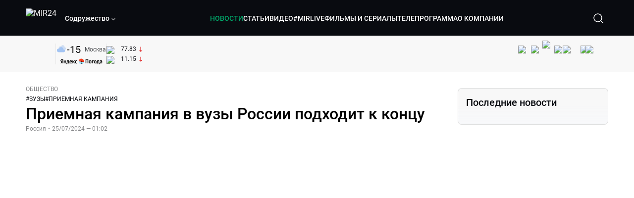

--- FILE ---
content_type: text/html; charset=utf-8
request_url: https://lite.mir24.tv/news/16597636/priemnaya-kampaniya-v-vuzy-rossii-podhodit-k-koncu
body_size: 48966
content:
<!DOCTYPE html><html lang="ru"><head><meta charSet="utf-8"/><meta http-equiv="X-UA-Compatible" content="IE=Edge"/><meta name="viewport" content="width=device-width, initial-scale=1"/><meta name="format-detection" content="telephone=no"/><link rel="icon" type="image/png" href="/favicon-96x96.png" sizes="96x96"/><link rel="icon" type="image/svg+xml" href="/favicon.svg"/><link rel="shortcut icon" href="/favicon.ico"/><link rel="apple-touch-icon" sizes="180x180" href="/apple-touch-icon.png"/><meta name="apple-mobile-web-app-title" content="Mir24TV"/><link rel="manifest" href="/site.webmanifest"/><script>window.yaContextCb = window.yaContextCb || []</script><script src="https://yandex.ru/ads/system/context.js" async=""></script><title>Приемная кампания в вузы России подходит к концу</title><link rel="canonical" href="https://mir24.tv/news/16597636/priemnaya-kampaniya-v-vuzy-rossii-podhodit-k-koncu"/><meta property="og:title" content="Приемная кампания в вузы России подходит к концу"/><meta name="twitter:title" content="Приемная кампания в вузы России подходит к концу"/><meta property="og:type" content="website"/><meta property="og:site_name" content="МИР 24"/><meta property="og:url" content="https://mir24.tv/news/16597636/priemnaya-kampaniya-v-vuzy-rossii-podhodit-k-koncu"/><meta property="og:locale" content="ru_Ru"/><meta name="description" content="Приемная кампания 2024 года в российских вузах подходит к концу, сообщает &lt;a href=&quot;https://ria. ru/&quot; target=&quot;_blank&quot;&gt;РИА «Новости»."/><meta property="og:description" content="Приемная кампания 2024 года в российских вузах подходит к концу, сообщает &lt;a href=&quot;https://ria. ru/&quot; target=&quot;_blank&quot;&gt;РИА «Новости»."/><meta name="twitter:description" content="Приемная кампания 2024 года в российских вузах подходит к концу, сообщает &lt;a href=&quot;https://ria. ru/&quot; target=&quot;_blank&quot;&gt;РИА «Новости»."/><meta property="og:image" content="https://images.mir24.tv/NOogSDmAa-ag-Q0_rm7JJEKVliOMhzfierN5v4F9AUQ/q:95/w:865/h:500/c:1920:1129:nowe:76:0/rt:fill-down/czM6Ly9taXIyNC10di9tZWRpYS9BcnRpY2xlL2ltYWdlLzk0YzVlYjljLTY0MzctNWZiZC1iYjY4LTJkMDk2YWExM2Y0Zi8wZWRhYjA2ODRlMGUyNjVlYzQ3NzIyMTdjMjRmYjI5Mjg0ODNhOTczODQ3Yzc3ZDljOWQwZjliNzdjZjA2MGRmLmpwZw.jpg"/><meta property="og:image:secure_url" content="https://images.mir24.tv/NOogSDmAa-ag-Q0_rm7JJEKVliOMhzfierN5v4F9AUQ/q:95/w:865/h:500/c:1920:1129:nowe:76:0/rt:fill-down/czM6Ly9taXIyNC10di9tZWRpYS9BcnRpY2xlL2ltYWdlLzk0YzVlYjljLTY0MzctNWZiZC1iYjY4LTJkMDk2YWExM2Y0Zi8wZWRhYjA2ODRlMGUyNjVlYzQ3NzIyMTdjMjRmYjI5Mjg0ODNhOTczODQ3Yzc3ZDljOWQwZjliNzdjZjA2MGRmLmpwZw.jpg"/><meta property="og:image:width" content="1200"/><meta property="og:image:height" content="630"/><meta property="og:image:type" content="image/jpeg"/><meta property="og:image" content="https://images.mir24.tv/NOogSDmAa-ag-Q0_rm7JJEKVliOMhzfierN5v4F9AUQ/q:95/w:865/h:500/c:1920:1129:nowe:76:0/rt:fill-down/czM6Ly9taXIyNC10di9tZWRpYS9BcnRpY2xlL2ltYWdlLzk0YzVlYjljLTY0MzctNWZiZC1iYjY4LTJkMDk2YWExM2Y0Zi8wZWRhYjA2ODRlMGUyNjVlYzQ3NzIyMTdjMjRmYjI5Mjg0ODNhOTczODQ3Yzc3ZDljOWQwZjliNzdjZjA2MGRmLmpwZw.jpg"/><meta property="og:image:secure_url" content="https://images.mir24.tv/NOogSDmAa-ag-Q0_rm7JJEKVliOMhzfierN5v4F9AUQ/q:95/w:865/h:500/c:1920:1129:nowe:76:0/rt:fill-down/czM6Ly9taXIyNC10di9tZWRpYS9BcnRpY2xlL2ltYWdlLzk0YzVlYjljLTY0MzctNWZiZC1iYjY4LTJkMDk2YWExM2Y0Zi8wZWRhYjA2ODRlMGUyNjVlYzQ3NzIyMTdjMjRmYjI5Mjg0ODNhOTczODQ3Yzc3ZDljOWQwZjliNzdjZjA2MGRmLmpwZw.jpg"/><meta property="og:image:width" content="300"/><meta property="og:image:height" content="300"/><meta property="og:image:type" content="image/jpeg"/><meta name="twitter:card" content="summary"/><meta property="twitter:image" content="https://images.mir24.tv/NOogSDmAa-ag-Q0_rm7JJEKVliOMhzfierN5v4F9AUQ/q:95/w:865/h:500/c:1920:1129:nowe:76:0/rt:fill-down/czM6Ly9taXIyNC10di9tZWRpYS9BcnRpY2xlL2ltYWdlLzk0YzVlYjljLTY0MzctNWZiZC1iYjY4LTJkMDk2YWExM2Y0Zi8wZWRhYjA2ODRlMGUyNjVlYzQ3NzIyMTdjMjRmYjI5Mjg0ODNhOTczODQ3Yzc3ZDljOWQwZjliNzdjZjA2MGRmLmpwZw.jpg"/><meta property="vk:image" content="https://images.mir24.tv/NOogSDmAa-ag-Q0_rm7JJEKVliOMhzfierN5v4F9AUQ/q:95/w:865/h:500/c:1920:1129:nowe:76:0/rt:fill-down/czM6Ly9taXIyNC10di9tZWRpYS9BcnRpY2xlL2ltYWdlLzk0YzVlYjljLTY0MzctNWZiZC1iYjY4LTJkMDk2YWExM2Y0Zi8wZWRhYjA2ODRlMGUyNjVlYzQ3NzIyMTdjMjRmYjI5Mjg0ODNhOTczODQ3Yzc3ZDljOWQwZjliNzdjZjA2MGRmLmpwZw.jpg"/><meta name="next-head-count" content="36"/><script type="application/ld+json">{"@context":"https://schema.org","@type":"WebSite","name":"МИР 24","alternateName":"Телеканал МИР","url":"https://lite.mir24.tv"}</script><script>
                window.__ANALYTICS_CONFIG__ = {
                  departmentYmId: undefined,
                  hostname: "lite.mir24.tv"
                };
              </script><link rel="preload" href="/_next/static/media/d0bc87a819730d23.p.ttf" as="font" type="font/ttf" crossorigin="anonymous"/><link rel="preload" href="/_next/static/media/9204c2aa0a88c808.p.ttf" as="font" type="font/ttf" crossorigin="anonymous"/><link rel="preload" href="/_next/static/media/c36a3fe042b96dc3.p.ttf" as="font" type="font/ttf" crossorigin="anonymous"/><link rel="preload" href="/_next/static/media/6ed32619a5671842.p.ttf" as="font" type="font/ttf" crossorigin="anonymous"/><link rel="preload" href="/_next/static/css/0ffd88f797fc8334.css" as="style"/><link rel="stylesheet" href="/_next/static/css/0ffd88f797fc8334.css" data-n-g=""/><noscript data-n-css=""></noscript><script defer="" nomodule="" src="/_next/static/chunks/polyfills-c67a75d1b6f99dc8.js"></script><script src="/_next/static/chunks/webpack-91e4d7af6dfda032.js" defer=""></script><script src="/_next/static/chunks/framework-73b8966a3c579ab0.js" defer=""></script><script src="/_next/static/chunks/main-9481aca25aefc541.js" defer=""></script><script src="/_next/static/chunks/pages/_app-5de9f66a3f1b505c.js" defer=""></script><script src="/_next/static/chunks/pages/news/%5Bid%5D/%5B%5B...slug%5D%5D-142f0c7dd868ac06.js" defer=""></script><script src="/_next/static/1gtIVTklPJleMV2oYWXjR/_buildManifest.js" defer=""></script><script src="/_next/static/1gtIVTklPJleMV2oYWXjR/_ssgManifest.js" defer=""></script><style id="__jsx-4153453739">:root{--font-main:'__myFont_b40ad6', '__myFont_Fallback_b40ad6'}</style><style id="__jsx-1336344249">#nprogress{pointer-events:none}#nprogress .bar{background:#00AB6C;position:fixed;z-index:1031;top:0;left:0;width:100%;height:2px}#nprogress .peg{display:block;position:absolute;right:0px;width:100px;height:100%;-webkit-box-shadow:0 0 10px #00AB6C,0 0 5px #00AB6C;-moz-box-shadow:0 0 10px #00AB6C,0 0 5px #00AB6C;box-shadow:0 0 10px #00AB6C,0 0 5px #00AB6C;opacity:1;-webkit-transform:rotate(3deg)translate(0px,-4px);-ms-transform:rotate(3deg)translate(0px,-4px);-moz-transform:rotate(3deg)translate(0px,-4px);-o-transform:rotate(3deg)translate(0px,-4px);transform:rotate(3deg)translate(0px,-4px)}.nprogress-custom-parent{overflow:hidden;position:relative}.nprogress-custom-parent #nprogress .bar{position:absolute}</style></head><body><div id="__next"><div class="banners_common"></div><div class="PullToRefresh_refresh__KEoCj"><div class="Toastify"></div><div class="jsx-4153453739 MainLayout_liveVideoPlayer__yNmOK"><div class="LiveVideoPlayer_LiveVideoPlayer__ColxU"><div class="LiveVideoPlayer_LiveVideoPlayer__preview__TQt4y"><img src="/img/live_preview.png" alt="on air preview"/></div></div></div><div class="SmallLiveVideoPlayer_SmallLiveVideoPlayer__3qssX"><div class="SmallLiveVideoPlayer_player__wrapper__pIM7z"><div class="SmallLiveVideoPlayer_player__Sn5a4 SmallLiveVideoPlayer_player_isVisible__JeAnG"><div class="SmallLiveVideoPlayer_player__cross__CZ5k_" role="button"><svg width="24" height="24" viewBox="0 0 24 24" fill="none" stroke="currentColor" xmlns="http://www.w3.org/2000/svg"><path d="M18 6L6 18" stroke="currentColor" stroke-width="2" stroke-linecap="round" stroke-linejoin="round"></path><path d="M6 6L18 18" stroke="currentColor" stroke-width="2" stroke-linecap="round" stroke-linejoin="round"></path></svg></div></div><div role="button" class="SmallLiveVideoPlayer_player__button__cQvP8">Прямой эфир</div></div></div><div class="PlayerModal_PlayerModal__DZ1TA"><div class="PlayerModal_PlayerModal__overlay__Iuw2J"><div class="PlayerModal_PlayerModal__cross__F2OKP"><svg width="32" height="32" viewBox="0 0 32 32" fill="none" xmlns="http://www.w3.org/2000/svg"><path d="M8 7L25 23.9706" stroke="white" stroke-width="2" stroke-linecap="round"></path><path d="M8 24L25 7.02944" stroke="white" stroke-width="2" stroke-linecap="round"></path></svg></div><div class="PlayerModal_content___n5oS"></div></div></div><div class="jsx-4153453739 "><header class="Header_header__Nzdkk Header_header_lite__QuK56"><nav><div class="Header_header__wrapper__X3KhY"><div class="Header_header__widget__J1wco"><a aria-label="Перейти на главную страницу Мир 24" href="/"><img src="https://images.mir24.tv/6H6QOcDxbmMdlLWafjexQe7xgKW5knk5ZdwXsapE9N0/czM6Ly9taXIyNC10di9tZWRpYS9TZXR0aW5nc0xvZ28vaW1hZ2UvMDE1MGViODktNjZjZi00YWJlLWI0Y2MtMjZiYTJiZTYwZWE4L2xvZ28uc3Zn.svg" class="Header_header__logo__l8XDc" alt="MIR24"/></a><div class="Header_header__departmentsDropdown___c6bd"><div class="Dropdown_dropdownContainer__meOf8"><div role="button" class="Dropdown_dropdownGroup__0PtYf DepartmentsDropdown_DepartmentsDropdown__udNrU undefined"><div class="DepartmentsDropdown_DepartmentsDropdown__title-wrap__MTAqq"><span class="DepartmentsDropdown_DepartmentsDropdown__title__nSpkn DepartmentsDropdown_DepartmentsDropdown__title-isDesktop__QSQ76">Содружество</span></div><div class="Dropdown_dropdownGroup__icon__wLGwl"><div class="DepartmentsDropdown_DepartmentsDropdown__arrowDown__fsuHN"><svg width="8px" height="8px" viewBox="0 0 16 16" fill="currentColor" xmlns="http://www.w3.org/2000/svg"><path fill="currentColor" fill-rule="evenodd" clip-rule="evenodd" d="M1.29289 4.29289C1.68342 3.90237 2.31658 3.90237 2.70711 4.29289L8 9.58579L13.2929 4.29289C13.6834 3.90237 14.3166 3.90237 14.7071 4.29289C15.0976 4.68342 15.0976 5.31658 14.7071 5.70711L8.70711 11.7071C8.31658 12.0976 7.68342 12.0976 7.29289 11.7071L1.29289 5.70711C0.902369 5.31658 0.902369 4.68342 1.29289 4.29289Z"></path></svg></div></div></div><div class="Dropdown_options__f4GOF DepartmentsDropdown_DepartmentsOptions__FxjvQ"></div></div></div></div><div class="Header_navigation__TZcb0"><nav class="HeaderNavigation_navigation__KjLdn"><div class="swiper HeaderNavigation_navigation__swiper__7lNXf"><div class="swiper-wrapper"><div class="swiper-slide"><div data-nav-page="news" class="HeaderNavigation_navigation__item__lvDUf HeaderNavigation_navigation__item_isActive__Q_WSA"><a href="/news">НОВОСТИ</a></div></div><div class="swiper-slide"><div data-nav-page="articles" class="HeaderNavigation_navigation__item__lvDUf"><a href="/articles">СТАТЬИ</a></div></div><div class="swiper-slide"><div data-nav-page="videos" class="HeaderNavigation_navigation__item__lvDUf"><a href="/videos">ВИДЕО</a></div></div><div class="swiper-slide"><div class="HeaderNavigation_navigation__item__lvDUf"><a href="/mirlive">#MIRLIVE</a></div></div><div class="swiper-slide"><div data-nav-page="films" class="HeaderNavigation_navigation__item__lvDUf"><a href="/films">ФИЛЬМЫ И СЕРИАЛЫ</a></div></div><div class="swiper-slide"><div data-nav-page="tvprogram" class="HeaderNavigation_navigation__item__lvDUf"><a href="/tvprogram">ТЕЛЕПРОГРАММА</a></div></div><div class="swiper-slide"><div data-nav-page="about" class="HeaderNavigation_navigation__item__lvDUf"><a href="/about/about_us">О КОМПАНИИ</a></div></div></div></div><div class="HeaderNavigation_navigation__shadow__BDGDg HeaderNavigation_navigation__shadow_left__AK3UQ HeaderNavigation_navigation__shadow_hidden__1jS2d"></div><div class="HeaderNavigation_navigation__shadow__BDGDg HeaderNavigation_navigation__shadow_right__0KS9s HeaderNavigation_navigation__shadow_hidden__1jS2d"></div><button class="HeaderNavigation_navigation__button__ry4h6 HeaderNavigation_navigation__button_prev__MEHc1 HeaderNavigation_navigation__button_hidden__4wDqh" type="button"><svg width="16" height="16" viewBox="0 0 16 16" fill="currentColor" xmlns="http://www.w3.org/2000/svg"><path fill="currentColor" fill-rule="evenodd" clip-rule="evenodd" d="M1.29289 4.29289C1.68342 3.90237 2.31658 3.90237 2.70711 4.29289L8 9.58579L13.2929 4.29289C13.6834 3.90237 14.3166 3.90237 14.7071 4.29289C15.0976 4.68342 15.0976 5.31658 14.7071 5.70711L8.70711 11.7071C8.31658 12.0976 7.68342 12.0976 7.29289 11.7071L1.29289 5.70711C0.902369 5.31658 0.902369 4.68342 1.29289 4.29289Z"></path></svg></button><button class="HeaderNavigation_navigation__button__ry4h6 HeaderNavigation_navigation__button_next____GWu HeaderNavigation_navigation__button_hidden__4wDqh" type="button"><svg width="16" height="16" viewBox="0 0 16 16" fill="currentColor" xmlns="http://www.w3.org/2000/svg"><path fill="currentColor" fill-rule="evenodd" clip-rule="evenodd" d="M1.29289 4.29289C1.68342 3.90237 2.31658 3.90237 2.70711 4.29289L8 9.58579L13.2929 4.29289C13.6834 3.90237 14.3166 3.90237 14.7071 4.29289C15.0976 4.68342 15.0976 5.31658 14.7071 5.70711L8.70711 11.7071C8.31658 12.0976 7.68342 12.0976 7.29289 11.7071L1.29289 5.70711C0.902369 5.31658 0.902369 4.68342 1.29289 4.29289Z"></path></svg></button></nav></div><div class="Header_header__search__GNeum"><div class="Header_liveWrap__uSR8Z"></div><div><button class="CollapsableSearchInput_close__1OaAM" aria-label="Закрыть форму поиска по сайту"><svg width="24" height="24" viewBox="0 0 24 24" fill="none" stroke="currentColor" xmlns="http://www.w3.org/2000/svg"><path d="M18 6L6 18" stroke="currentColor" stroke-width="2" stroke-linecap="round" stroke-linejoin="round"></path><path d="M6 6L18 18" stroke="currentColor" stroke-width="2" stroke-linecap="round" stroke-linejoin="round"></path></svg></button><button class="CollapsableSearchInput_search__cm01Y CollapsableSearchInput_search_isVisible__9_at2" aria-label="Открыть форму поиска по сайту"><svg width="40" height="40" viewBox="0 0 40 40" fill="none" xmlns="http://www.w3.org/2000/svg"><path d="M29 29L24.65 24.65M27 19C27 23.4183 23.4183 27 19 27C14.5817 27 11 23.4183 11 19C11 14.5817 14.5817 11 19 11C23.4183 11 27 14.5817 27 19Z" stroke="white" stroke-width="1.5" stroke-linecap="round" stroke-linejoin="round"></path></svg></button><div class="CollapsableSearchInput_CollapsableSearchInput__inputContainer__PI7dT"><input type="search" class="CollapsableSearchInput_CollapsableSearchInput__input__xmRHD" placeholder="Введите запрос" autoComplete="off" value=""/></div><div class="AutocompleteDropdown_wrap__YSnrZ CollapsableSearchInput_CollapsableSearchInput__autocompleteDropdown__du4l9"></div></div><button class="Header_burger__J39L4" aria-label="Открыкрыть мобильное меню"><div></div></button></div></div></nav></header><div class="Header_pageTitleWrap__4uZ6W"><div class="PageTitle_PageTitle__Y4Xn_"><div class="PageTitle_PageTitle__top__d6sPj PageTitle_PageTitle__top_withoutTitle__0D3ZB"><div class="PageTitle_PageTitle__top__right__uMN_1"><div class="Tags_Tags__1eE9R Tags_Tags_isHidden__MttJh"></div><ul class="Socials_socials__1E5AU"><li><a href="https://vk.com/mir24tv" target="_blank" rel="noopener noreferrer"><img alt="vk" src="https://images.mir24.tv/xzO2mXP0887pBA0yQ06cASYFsV5gA0_C6KTNFveqSIo/czM6Ly9taXIyNC10di9tZWRpYS9IZWFkZXJTb2NpYWwvaW1hZ2UvZDMxMGEzNmUtY2Q2Zi00MGE0LTk0YTUtZGYzNDM3Y2M5MjJhL3ZrLnN2Zw.svg" width="26" height="26" decoding="async" data-nimg="1" loading="lazy" style="color:transparent"/></a></li><li><a href="https://ok.ru/mir24tv" target="_blank" rel="noopener noreferrer"><img alt="ОК" src="https://images.mir24.tv/pwrd6uanUFU5N95dC5P1nGNdcsEGxsJnmuLzyn879FE/czM6Ly9taXIyNC10di9tZWRpYS9IZWFkZXJTb2NpYWwvaW1hZ2UvZmQxNjIzMWMtN2RhYS00NjZkLTgyYjUtODA1YTdlMDk3NGNjL29rLnN2Zw.svg" width="26" height="26" decoding="async" data-nimg="1" loading="lazy" style="color:transparent"/></a></li><li><a href="https://my.mail.ru/community/mir24.tv/" target="_blank" rel="noopener noreferrer"><img alt="Мой мир" src="https://images.mir24.tv/vhzv13z0F5v-6wUDURAygnDBpYogPu26hsHs7LdttG4/czM6Ly9taXIyNC10di9tZWRpYS9IZWFkZXJTb2NpYWwvaW1hZ2UvMjJiMTg3ZjQtYjI0OS00Y2JlLWIyNmMtOTY2YjUxNDc0N2VjL21tMi5zdmc.svg" width="26" height="26" decoding="async" data-nimg="1" loading="lazy" style="color:transparent"/></a></li><li><a href="https://dzen.ru/mir24tv?favid=3087" target="_blank" rel="noopener noreferrer"><img alt="Дзен" src="https://images.mir24.tv/FRZN3tn2AaLkkj82cCz0MzObbdxIKZvlBtuxR8cZcow/czM6Ly9taXIyNC10di9tZWRpYS9IZWFkZXJTb2NpYWwvaW1hZ2UvNjI4MTg5MGYtYjI3MC00YjAxLWJkZGYtZDNkYjk5ZWVjMGRiL3plbi5zdmc.svg" width="26" height="26" decoding="async" data-nimg="1" loading="lazy" style="color:transparent"/></a></li><li><a href="https://rutube.ru/channel/23901150/" target="_blank" rel="noopener noreferrer"><img alt="RuTube" src="https://images.mir24.tv/PFGMa8iKWEMHK1zGDOw7UrJEcmePoOAQiyoR3EtutKw/czM6Ly9taXIyNC10di9tZWRpYS9IZWFkZXJTb2NpYWwvaW1hZ2UvMWI3Mjc3NWMtMGI5ZC00ZDczLTkxYmQtMWQwNTU3ZjRkM2Q2L3J1dHViZS5zdmc.svg" width="26" height="26" decoding="async" data-nimg="1" loading="lazy" style="color:transparent"/></a></li><li><a href="https://max.ru/mir24tv" target="_blank" rel="noopener noreferrer"><img alt="MAX" src="https://images.mir24.tv/VTQzdl_g3-AAJ_ZjwAbL2sg-uBVSIhaPulvD_I3Z5P4/czM6Ly9taXIyNC10di9tZWRpYS9IZWFkZXJTb2NpYWwvaW1hZ2UvOTcyZGVjZGUtNWMyYi00ZDRiLThhYjEtNzRhMDA2OTI3MzVkL21heC5zdmc.svg" width="26" height="26" decoding="async" data-nimg="1" loading="lazy" style="color:transparent"/></a></li><li><a href="https://t.me/+TXi6c5FYgYB7yMKl" target="_blank" rel="noopener noreferrer"><img alt="Telegram" src="https://images.mir24.tv/NTZtohRIYpsk2-OAsh6MNhrO_3_Tag5syVlhdUjEsvw/czM6Ly9taXIyNC10di9tZWRpYS9IZWFkZXJTb2NpYWwvaW1hZ2UvZTc4NGFjMTMtZjFkNC00OWIyLTkxOWItMjFlMTIxZGY3YWU2L3RlbGVncmFtLnN2Zw.svg" width="26" height="26" decoding="async" data-nimg="1" loading="lazy" style="color:transparent"/></a></li></ul><div class="PageTitle_reverse__UXJxf"><div class="DoubleWidgetWrapper_widgets____OCO white"><div class="DoubleWidgetWrapper_widgets__widget__A4Pwv"><div class="clockWidget_empty__gdqkx"></div></div><span class="DoubleWidgetWrapper_widgets__line__GVYje"></span><div class="DoubleWidgetWrapper_widgets__widget__A4Pwv"><div class="weatherWidget_weather-widget__j_jPh"><div class="weatherWidget_weather-widget__weather__uU4S7"><img alt="weather icon" src="/img/weather_forecast/ovc.svg" width="22" height="22" decoding="async" data-nimg="1" loading="lazy" style="color:transparent"/><span class="weatherWidget_weather-widget__weather__temperature__p70wp">-15</span></div><span class="weatherWidget_weather-widget__location__GBnIp">Москва</span><img alt="yandex weather icon" src="/img/weather_forecast/logo_weather_ru_indoor.svg" width="86" height="12" decoding="async" data-nimg="1" class="weatherWidget_weather-widget__logo__06npa" loading="lazy" style="color:transparent"/></div></div><span class="DoubleWidgetWrapper_widgets__line__GVYje"></span><div class="DoubleWidgetWrapper_widgets__widget__A4Pwv"><div class="CurrencysRatesWidget_wrap__ETN3_ white"><div class="CurrencysRatesWidget_item__VbAzj"><img alt="currencyUSD" src="https://images.mir24.tv/eaJaQk0s7miZkFXycXyuMhs1QwujB2bIZLmRpOj3J4c/q:95/czM6Ly9taXIyNC10di9tZWRpYS9DdXJyZW5jeS9mbGFnLzU2OGE2ZTM0LWUwMzQtNDBmMC04NjNlLTMyZGVhZDZlZGEwNC9GbGFnX29mX3RoZV9Vbml0ZWRfU3RhdGVzLTEuc3Zn.svg" width="22" height="16" decoding="async" data-nimg="1" class="CurrencysRatesWidget_item__currencyIcon__MDSeC" loading="lazy" style="color:transparent"/><p class="CurrencysRatesWidget_item__rate__oWAAE CurrencysRatesWidget_white__2_BIr">77.83</p><svg width="18" height="10" viewBox="0 0 18 10" fill="none" xmlns="http://www.w3.org/2000/svg" class="CurrencysRatesWidget_item__changingDynamicIcon__PwahE CurrencysRatesWidget_item__changingDynamicIcon_negative__FwTAK"><path d="M17 5H1M1 5L5 1M1 5L5 9" stroke="#090B10" stroke-width="2" stroke-linecap="round" stroke-linejoin="round"></path></svg></div><div class="CurrencysRatesWidget_item__VbAzj"><img alt="currencyCNY" src="https://images.mir24.tv/V5rDIxGcYnl0_l5uHcGryHG1aiNYMBNukJKk7JTVDvk/q:95/czM6Ly9taXIyNC10di9tZWRpYS9DdXJyZW5jeS9mbGFnLzE3NThiNzFkLTM2YWEtNDliOC04YjE1LWU4NGU4MTZhNGVlZS9GbGFnX29mX3RoZV9QZW9wbGUnc19SZXB1YmxpY19vZl9DaGluYS5zdmc.svg" width="22" height="16" decoding="async" data-nimg="1" class="CurrencysRatesWidget_item__currencyIcon__MDSeC" loading="lazy" style="color:transparent"/><p class="CurrencysRatesWidget_item__rate__oWAAE CurrencysRatesWidget_white__2_BIr">11.15</p><svg width="18" height="10" viewBox="0 0 18 10" fill="none" xmlns="http://www.w3.org/2000/svg" class="CurrencysRatesWidget_item__changingDynamicIcon__PwahE CurrencysRatesWidget_item__changingDynamicIcon_negative__FwTAK"><path d="M17 5H1M1 5L5 1M1 5L5 9" stroke="#090B10" stroke-width="2" stroke-linecap="round" stroke-linejoin="round"></path></svg></div></div></div></div></div></div><div class="PageTitle_actions__4cU3m"></div></div></div></div><div class="BurgerMenu_burgerMenu__XyAa1 BurgerMenu_burgerMenu_lite__oKmWv"><div class="BurgerMenu_widgetWrap__2KJXl"><div class="DoubleWidgetWrapper_widgets____OCO black BurgerMenu_widget__1qX9k"><div class="DoubleWidgetWrapper_widgets__widget__A4Pwv"><div class="clockWidget_empty__gdqkx"></div></div><span class="DoubleWidgetWrapper_widgets__line__GVYje"></span><div class="DoubleWidgetWrapper_widgets__widget__A4Pwv"><div class="weatherWidget_weather-widget__j_jPh"><div class="weatherWidget_weather-widget__weather__uU4S7"><img alt="weather icon" src="/img/weather_forecast/ovc.svg" width="22" height="22" decoding="async" data-nimg="1" loading="lazy" style="color:transparent"/><span class="weatherWidget_weather-widget__weather__temperature__p70wp weatherWidget_black__Jo9ti">-15</span></div><span class="weatherWidget_weather-widget__location__GBnIp weatherWidget_weather-widget__location_isBlackTheme__t9DwN">Москва</span><img alt="yandex weather icon" src="/img/weather_forecast/logo_weather_ru_indoor_black.svg" width="86" height="12" decoding="async" data-nimg="1" class="weatherWidget_weather-widget__logo__06npa" loading="lazy" style="color:transparent"/></div></div><span class="DoubleWidgetWrapper_widgets__line__GVYje"></span><div class="DoubleWidgetWrapper_widgets__widget__A4Pwv"><div class="CurrencysRatesWidget_wrap__ETN3_ black"><div class="CurrencysRatesWidget_item__VbAzj"><img alt="currencyUSD" src="https://images.mir24.tv/eaJaQk0s7miZkFXycXyuMhs1QwujB2bIZLmRpOj3J4c/q:95/czM6Ly9taXIyNC10di9tZWRpYS9DdXJyZW5jeS9mbGFnLzU2OGE2ZTM0LWUwMzQtNDBmMC04NjNlLTMyZGVhZDZlZGEwNC9GbGFnX29mX3RoZV9Vbml0ZWRfU3RhdGVzLTEuc3Zn.svg" width="22" height="16" decoding="async" data-nimg="1" class="CurrencysRatesWidget_item__currencyIcon__MDSeC" loading="lazy" style="color:transparent"/><p class="CurrencysRatesWidget_item__rate__oWAAE CurrencysRatesWidget_black__yL_BC">77.83</p><svg width="18" height="10" viewBox="0 0 18 10" fill="none" xmlns="http://www.w3.org/2000/svg" class="CurrencysRatesWidget_item__changingDynamicIcon__PwahE CurrencysRatesWidget_item__changingDynamicIcon_negative__FwTAK"><path d="M17 5H1M1 5L5 1M1 5L5 9" stroke="#090B10" stroke-width="2" stroke-linecap="round" stroke-linejoin="round"></path></svg></div><div class="CurrencysRatesWidget_item__VbAzj"><img alt="currencyCNY" src="https://images.mir24.tv/V5rDIxGcYnl0_l5uHcGryHG1aiNYMBNukJKk7JTVDvk/q:95/czM6Ly9taXIyNC10di9tZWRpYS9DdXJyZW5jeS9mbGFnLzE3NThiNzFkLTM2YWEtNDliOC04YjE1LWU4NGU4MTZhNGVlZS9GbGFnX29mX3RoZV9QZW9wbGUnc19SZXB1YmxpY19vZl9DaGluYS5zdmc.svg" width="22" height="16" decoding="async" data-nimg="1" class="CurrencysRatesWidget_item__currencyIcon__MDSeC" loading="lazy" style="color:transparent"/><p class="CurrencysRatesWidget_item__rate__oWAAE CurrencysRatesWidget_black__yL_BC">11.15</p><svg width="18" height="10" viewBox="0 0 18 10" fill="none" xmlns="http://www.w3.org/2000/svg" class="CurrencysRatesWidget_item__changingDynamicIcon__PwahE CurrencysRatesWidget_item__changingDynamicIcon_negative__FwTAK"><path d="M17 5H1M1 5L5 1M1 5L5 9" stroke="#090B10" stroke-width="2" stroke-linecap="round" stroke-linejoin="round"></path></svg></div></div></div></div></div><div class="NavigationBurgerItem_NavigationBurgerItem__9XffW"><div><div class="NavigationBurgerItem_NavigationBurgerItem__item__4Tjs0"><a href="/news">НОВОСТИ</a></div><div class="NavigationBurgerItem_NavigationBurgerItem__sublinks_inner__8G4St"><ul class="NavigationBurgerItem_NavigationBurgerItem__sublinks___a35a"></ul></div></div><div><div class="NavigationBurgerItem_NavigationBurgerItem__item__4Tjs0"><a href="/articles">СТАТЬИ</a></div><div class="NavigationBurgerItem_NavigationBurgerItem__sublinks_inner__8G4St"><ul class="NavigationBurgerItem_NavigationBurgerItem__sublinks___a35a"></ul></div></div><div><div class="NavigationBurgerItem_NavigationBurgerItem__item__4Tjs0"><a href="/videos">ВИДЕО</a></div><div class="NavigationBurgerItem_NavigationBurgerItem__sublinks_inner__8G4St"><ul class="NavigationBurgerItem_NavigationBurgerItem__sublinks___a35a"></ul></div></div><div><div class="NavigationBurgerItem_NavigationBurgerItem__item__4Tjs0"><a href="/mirlive">#MIRLIVE</a></div><div class="NavigationBurgerItem_NavigationBurgerItem__sublinks_inner__8G4St"><ul class="NavigationBurgerItem_NavigationBurgerItem__sublinks___a35a"></ul></div></div><div><div class="NavigationBurgerItem_NavigationBurgerItem__item__4Tjs0"><a href="/films">ФИЛЬМЫ И СЕРИАЛЫ</a></div><div class="NavigationBurgerItem_NavigationBurgerItem__sublinks_inner__8G4St"><ul class="NavigationBurgerItem_NavigationBurgerItem__sublinks___a35a"></ul></div></div><div><div class="NavigationBurgerItem_NavigationBurgerItem__item__4Tjs0"><a href="/tvprogram">ТЕЛЕПРОГРАММА</a></div><div class="NavigationBurgerItem_NavigationBurgerItem__sublinks_inner__8G4St"><ul class="NavigationBurgerItem_NavigationBurgerItem__sublinks___a35a"></ul></div></div><div><div class="NavigationBurgerItem_NavigationBurgerItem__item__4Tjs0"><a href="/about">О КОМПАНИИ</a><div role="button"><svg width="16" height="16" viewBox="0 0 16 16" fill="currentColor" xmlns="http://www.w3.org/2000/svg"><path fill="currentColor" fill-rule="evenodd" clip-rule="evenodd" d="M1.29289 4.29289C1.68342 3.90237 2.31658 3.90237 2.70711 4.29289L8 9.58579L13.2929 4.29289C13.6834 3.90237 14.3166 3.90237 14.7071 4.29289C15.0976 4.68342 15.0976 5.31658 14.7071 5.70711L8.70711 11.7071C8.31658 12.0976 7.68342 12.0976 7.29289 11.7071L1.29289 5.70711C0.902369 5.31658 0.902369 4.68342 1.29289 4.29289Z"></path></svg></div></div><div class="NavigationBurgerItem_NavigationBurgerItem__sublinks_inner__8G4St"><ul class="NavigationBurgerItem_NavigationBurgerItem__sublinks___a35a"><li><a href="/news/[id]/about_us">О НАС</a></li><li><a href="/news/[id]/history">ИСТОРИЯ</a></li><li><a href="/news/[id]/management">РУКОВОДСТВО</a></li><li><a href="/news/[id]/news">НОВОСТИ</a></li><li><a href="/news/[id]/press_about_us">ПРЕССА О НАС</a></li><li><a href="/news/[id]/career">КАРЬЕРА</a></li><li><a href="/news/[id]/advertising">РЕКЛАМА</a></li><li><a href="/news/[id]/feedback">ОБРАТНАЯ СВЯЗЬ</a></li></ul></div></div><div class="NavigationBurgerItem_NavigationBurgerItem__item__4Tjs0"><a href="/live">Прямой эфир</a></div></div><ul class="TagsBlock_TagsBlock__YYKOB"><a href="/tag-news/protesty-v-irane">#<!-- -->ПРОТЕСТЫ В ИРАНЕ</a><a href="/tag-news/spor-vokrug-grenlandii">#<!-- -->СПОР ВОКРУГ ГРЕНЛАНДИИ</a><a href="/tag-news/pogogda">#<!-- -->ПОГОДА В МИРЕ</a></ul><div class="BurgerMenu_burgerMenu__socialBlock__NRNBq"><ul class="SocialMedia_SocialMedia__networksList__tQ2nQ"><li class="SocialMedia_SocialMedia__networksItem__TdIxj"><a target="_blank" aria-label="Перейти на страницу  vk" href="https://vk.com/mir24tv"><img src="https://images.mir24.tv/yJ9sEjFAwzivI3bx_LH4uVDjvyQn3awukdkwEktSC1o/czM6Ly9taXIyNC10di9tZWRpYS9Gb290ZXJTb2NpYWwvaW1hZ2UvZmM0OWY0OTEtNWRiMy00OGM0LTk4YjEtMDY0MTEyNTNlMmI1L3ZrLnN2Zw.svg" alt="vk"/></a></li><li class="SocialMedia_SocialMedia__networksItem__TdIxj"><a target="_blank" aria-label="Перейти на страницу  MAX" href="https://max.ru/mir24tv"><img src="https://images.mir24.tv/AB5NI9UswZBwAAQj0A0KU-h2ZI9Ur83WDLisu8eMvt0/czM6Ly9taXIyNC10di9tZWRpYS9Gb290ZXJTb2NpYWwvaW1hZ2UvYjU2NTg1NjktMDk0My00YTE1LWEwNzktOTFkOGQ1MDk0OTIzL21heC5zdmc.svg" alt="MAX"/></a></li><li class="SocialMedia_SocialMedia__networksItem__TdIxj"><a target="_blank" aria-label="Перейти на страницу  ОК" href="https://ok.ru/mir24tv"><img src="https://images.mir24.tv/1DkqBfA22JxFrne75JuaSAcspPkA1KLynDFr30bdzZk/czM6Ly9taXIyNC10di9tZWRpYS9Gb290ZXJTb2NpYWwvaW1hZ2UvNmQ4MDIxOTUtNDg1ZS00OWNiLWEzOTEtMmU2YzU1NTJlZDZkL29rLnN2Zw.svg" alt="ОК"/></a></li><li class="SocialMedia_SocialMedia__networksItem__TdIxj"><a target="_blank" aria-label="Перейти на страницу  Мой мир" href="https://my.mail.ru/community/mir24.tv/"><img src="https://images.mir24.tv/tYuIi02qsWglOXVqa-JSGlBSXLiNca3L8DBiz_Kf7Nc/czM6Ly9taXIyNC10di9tZWRpYS9Gb290ZXJTb2NpYWwvaW1hZ2UvY2U4Y2U1YjgtMjJlMC00MmI4LWI0M2EtN2YzZDFmYTQzZGYwL21tMi5zdmc.svg" alt="Мой мир"/></a></li><li class="SocialMedia_SocialMedia__networksItem__TdIxj"><a target="_blank" aria-label="Перейти на страницу  Дзен" href="https://dzen.ru/mir24tv?favid=3087"><img src="https://images.mir24.tv/oUJfq1yxezs5u3zz6hq_mCzmRfIoiFpcR99zLe4mAuA/czM6Ly9taXIyNC10di9tZWRpYS9Gb290ZXJTb2NpYWwvaW1hZ2UvNmYyOGEyOWEtZTIzZC00MTcxLTgxOWUtYTAxNTMxZWE3MDQ0L3plbi5zdmc.svg" alt="Дзен"/></a></li><li class="SocialMedia_SocialMedia__networksItem__TdIxj"><a target="_blank" aria-label="Перейти на страницу  RuTube" href="https://rutube.ru/channel/23901150/"><img src="https://images.mir24.tv/k6ywLcUoizImoOBmMPu4eAwvBAfU9ax1M-sad05QBsA/czM6Ly9taXIyNC10di9tZWRpYS9Gb290ZXJTb2NpYWwvaW1hZ2UvMzk3M2M3NzEtOWY4Yy00YjljLWFhMmMtYzY4ZTI4NmQwODNlL3J1dHViZS5zdmc.svg" alt="RuTube"/></a></li><li class="SocialMedia_SocialMedia__networksItem__TdIxj"><a target="_blank" aria-label="Перейти на страницу  Telegram" href="https://t.me/+TXi6c5FYgYB7yMKl"><img src="https://images.mir24.tv/mOB473oGwDGwveY8W5nYeoHqynM6VC5-O6Kgrm7G_SI/czM6Ly9taXIyNC10di9tZWRpYS9Gb290ZXJTb2NpYWwvaW1hZ2UvMzEyNTg3ZTYtZDEwMC00YzdkLWI3NTEtNmEyYjBmNWI4ZmYwL3RlbGVncmFtLnN2Zw.svg" alt="Telegram"/></a></li></ul><ul class="Apps_Apps__appList__5rDYm"><li class="Apps_Apps__appItem__0mPDD"><a target="_blank" aria-label="Перейти на страницу  Google Play" href="/"><img src="https://images.mir24.tv/DagfOEcN7kkMyrz01yUtgPu1Y0DWJ45-6eXZPm9vol0/czM6Ly9taXIyNC10di9tZWRpYS9Gb290ZXJNb2JpbGUvaW1hZ2UvNmFiYTRkODktZDNjYS00Nzg4LTllODYtZTdmNWUwYzg5NWI1L2dvb2dsZV9wbGF5LnN2Zw.svg" alt="Google Play"/></a></li><li class="Apps_Apps__appItem__0mPDD"><a target="_blank" aria-label="Перейти на страницу  APP Store" href="/"><img src="https://images.mir24.tv/rSipqHTEEzINO_PEDe--DMCitpKBt7kqnfggcTHIszw/czM6Ly9taXIyNC10di9tZWRpYS9Gb290ZXJNb2JpbGUvaW1hZ2UvNjYyYjAwODUtMTU4NC00ZDIzLTlkYTMtODJiOWJlOTg3MWI1L2FwcF9zdG9yZS5zdmc.svg" alt="APP Store"/></a></li></ul></div><div class="BurgerMenu_filials__S53Fb"><div class="Dropdown_dropdownContainer__meOf8"><div role="button" class="Dropdown_dropdownGroup__0PtYf DepartmentsDropdown_DepartmentsDropdown__udNrU DepartmentsDropdown_DepartmentsDropdown_black__DARWZ"><div class="DepartmentsDropdown_DepartmentsDropdown__title-wrap__MTAqq"><span class="DepartmentsDropdown_DepartmentsDropdown__title__nSpkn">Содружество</span></div><div class="Dropdown_dropdownGroup__icon__wLGwl"></div></div><div class="Dropdown_options__f4GOF DepartmentsDropdown_DepartmentsOptions__FxjvQ Dropdown_options_isRelative__aVkOZ"></div></div></div></div><div role="button" class="BurgerMenu_burgerMenu__overlay__h8nsw"></div><main class="jsx-4153453739 "><div><div class="News_OneNewsPage__9_PvL"><div class="mainSection_MainSectionWrap__07_cK"><div class="mainSection_MainSection__qgkYv"><div class="mainSection_news__SpJI4"><div class="mainSection_news__body__K5MQF"><div class="mainSection_sectionTop__xmcgM mainSection_sectionTop_container__GY7sf"><span class="mainSection_news__category__gESta">ОБЩЕСТВО</span><ul class="mainSection_news__tags__W7jEy"><li class="mainSection_news__tags__tag__vsztb"><a href="/tag-news/vuzy">#<!-- -->ВУЗЫ</a></li><li class="mainSection_news__tags__tag__vsztb"><a href="/tag-news/priemnaya-kampaniya">#<!-- -->ПРИЕМНАЯ КАМПАНИЯ</a></li></ul><h1 class="mainSection_news__title__BVU_H">Приемная кампания в вузы России подходит к концу</h1><div class="mainSection_news__subTitle__K0U4D"><span><a class="mainSection_news__subTitle__geoTag__Q1SO8" href="/geoTag-news/rossiya"><span>Россия</span></a></span> <span class="mainSection_news__subTitle__dot__Z_0Ko">•</span><span>25/07/2024 — 01:02</span></div></div><div class="mainSection_swiperWrap__7esA4"><div class="mainSection_shareTop__dsygk"><div class="InfoRowSocials_one-news__r1Kmm"><div><div class="InfoRowSocials_info-row-share__value__urRN1 InfoRowSocials_one-news-icons__m7Zld"><div role="button" class="InfoRowSocials_info-row-share__social-icon__wrapper___YxRC"><a href="https://t.me/share/url?url=https://mir24.tv/news/16597636/priemnaya-kampaniya-v-vuzy-rossii-podhodit-k-koncu" target="_blank" rel="noreferrer" aria-label="Перейти в  telegram"><svg width="40" height="40" viewBox="0 0 40 40" fill="none" xmlns="http://www.w3.org/2000/svg" class="InfoRowSocials_info-row-share__social-icon__H3XJK"><path d="M4 19.36C4 12.1193 4 8.49867 6.24933 6.24933C8.49867 4 12.12 4 19.36 4H20.64C27.8807 4 31.5013 4 33.7507 6.24933C36 8.49867 36 12.12 36 19.36V20.64C36 27.8807 36 31.5013 33.7507 33.7507C31.5013 36 27.88 36 20.64 36H19.36C12.1193 36 8.49867 36 6.24933 33.7507C4 31.5013 4 27.88 4 20.64L4 19.36Z" fill="#34AADF"></path><path d="M11.1035 19.5325C11.1035 19.5325 19.0645 16.2398 21.8255 15.0803C22.8839 14.6165 26.4733 13.1324 26.4733 13.1324C26.4733 13.1324 28.1299 12.4832 27.9918 14.06C27.9458 14.7093 27.5777 16.9818 27.2095 19.4398C26.6573 22.9181 26.0591 26.7211 26.0591 26.7211C26.0591 26.7211 25.9671 27.7878 25.1848 27.9733C24.4025 28.1588 23.114 27.324 22.8839 27.1385C22.6998 26.9994 19.4326 24.9123 18.2362 23.892C17.9141 23.6138 17.5459 23.0573 18.2822 22.408C19.9388 20.8775 21.9175 18.976 23.114 17.7702C23.6662 17.2137 24.2184 15.9151 21.9175 17.4919C18.6504 19.7644 15.4292 21.8978 15.4292 21.8978C15.4292 21.8978 14.6929 22.3616 13.3124 21.9442C11.9318 21.5268 10.3212 20.9703 10.3212 20.9703C10.3212 20.9703 9.21686 20.2746 11.1035 19.5325Z" fill="white"></path></svg></a></div><div role="button" class="InfoRowSocials_info-row-share__social-icon__wrapper___YxRC"><a href="https://api.whatsapp.com/send?text=Приемная кампания в вузы России подходит к концу%20https://mir24.tv/news/16597636/priemnaya-kampaniya-v-vuzy-rossii-podhodit-k-koncu" target="_blank" rel="noreferrer" aria-label="Перейти в  whatsapp"><svg width="40" height="40" viewBox="0 0 40 40" fill="none" xmlns="http://www.w3.org/2000/svg" class="InfoRowSocials_info-row-share__social-icon__H3XJK"><path d="M4 19.36C4 12.1193 4 8.49867 6.24933 6.24933C8.49867 4 12.12 4 19.36 4H20.64C27.8807 4 31.5013 4 33.7507 6.24933C36 8.49867 36 12.12 36 19.36V20.64C36 27.8807 36 31.5013 33.7507 33.7507C31.5013 36 27.88 36 20.64 36H19.36C12.1193 36 8.49867 36 6.24933 33.7507C4 31.5013 4 27.88 4 20.64L4 19.36Z" fill="#44D84F"></path><g clip-path="url(#clip0_9926_168922)"><path fill-rule="evenodd" clip-rule="evenodd" d="M27.94 12.0518C25.966 10.0849 23.3409 9.00111 20.544 9C14.7812 9 10.0909 13.6678 10.0886 19.4053C10.0879 21.2393 10.5693 23.0296 11.4842 24.6076L10.001 30L15.5435 28.553C17.0706 29.382 18.79 29.8188 20.5398 29.8196H20.5441C26.3064 29.8196 30.997 25.1512 30.9994 19.4136C31.0005 16.6331 29.914 14.0187 27.94 12.0518ZM20.5441 28.062H20.5406C18.9813 28.0614 17.4518 27.6445 16.1176 26.8565L15.8003 26.669L12.5113 27.5277L13.3892 24.3361L13.1826 24.0089C12.3127 22.6318 11.8532 21.0402 11.8539 19.406C11.8558 14.6372 15.7542 10.7575 20.5476 10.7575C22.8687 10.7584 25.0506 11.6592 26.6913 13.294C28.332 14.9288 29.235 17.1019 29.2341 19.4129C29.2321 24.1821 25.3338 28.062 20.5441 28.062ZM25.3108 21.5844C25.0495 21.4543 23.7652 20.8252 23.5257 20.7384C23.2862 20.6517 23.1121 20.6083 22.9379 20.8686C22.7638 21.1289 22.2631 21.7146 22.1107 21.8881C21.9583 22.0616 21.8059 22.0833 21.5447 21.9532C21.2834 21.823 20.4417 21.5485 19.4438 20.6626C18.6673 19.9733 18.1429 19.1217 17.9905 18.8614C17.8381 18.6011 17.9743 18.4604 18.1051 18.3308C18.2226 18.2143 18.3663 18.0271 18.497 17.8752C18.6276 17.7234 18.6711 17.615 18.7582 17.4415C18.8453 17.2679 18.8017 17.1161 18.7364 16.9859C18.6711 16.8558 18.1487 15.576 17.9309 15.0554C17.7189 14.5484 17.5035 14.617 17.3432 14.609C17.1909 14.6015 17.0166 14.5999 16.8425 14.5999C16.6683 14.5999 16.3853 14.665 16.1458 14.9252C15.9064 15.1856 15.2315 15.8146 15.2315 17.0944C15.2315 18.3742 16.1676 19.6105 16.2982 19.7841C16.4288 19.9576 18.1404 22.5839 20.761 23.7102C21.3843 23.978 21.8709 24.138 22.2503 24.2579C22.8761 24.4557 23.4456 24.4278 23.8958 24.3609C24.3977 24.2862 25.4414 23.7319 25.6591 23.1245C25.8768 22.5171 25.8768 21.9966 25.8115 21.8881C25.7462 21.7797 25.572 21.7146 25.3108 21.5844Z" fill="white"></path></g><defs><clipPath id="clip0_9926_168922"><rect width="21" height="21" fill="white" transform="translate(10 9)"></rect></clipPath></defs></svg></a></div><div role="button" class="InfoRowSocials_info-row-share__social-icon__wrapper___YxRC"><a href="viber://forward?text=Приемная кампания в вузы России подходит к концу%20https://mir24.tv/news/16597636/priemnaya-kampaniya-v-vuzy-rossii-podhodit-k-koncu" target="_blank" rel="noreferrer" aria-label="Перейти в  viber"><svg width="40" height="40" viewBox="0 0 40 40" fill="none" xmlns="http://www.w3.org/2000/svg" class="InfoRowSocials_info-row-share__social-icon__H3XJK"><path d="M4 19.36C4 12.1193 4 8.49867 6.24933 6.24933C8.49867 4 12.12 4 19.36 4H20.64C27.8807 4 31.5013 4 33.7507 6.24933C36 8.49867 36 12.12 36 19.36V20.64C36 27.8807 36 31.5013 33.7507 33.7507C31.5013 36 27.88 36 20.64 36H19.36C12.1193 36 8.49867 36 6.24933 33.7507C4 31.5013 4 27.88 4 20.64L4 19.36Z" fill="#7C529E"></path><path d="M24.7671 28C26.0156 28 27.4723 26.8428 27.8884 25.6856C28.3046 24.5965 27.4723 24.12 26.7786 23.5755C26.2931 23.167 25.7382 22.8267 25.2526 22.4863C24.2122 21.7376 23.2411 21.7376 22.4781 22.8948C22.0619 23.5755 21.4377 23.5755 20.8134 23.3032C19.0793 22.4863 17.6921 21.3292 16.8597 19.5593C16.5129 18.8106 16.5129 18.0618 17.3453 17.5172C17.7615 17.245 18.247 16.9046 18.1776 16.2239C18.1083 15.4071 16.0967 12.6162 15.2644 12.3439C14.9176 12.2078 14.5708 12.2078 14.2239 12.3439C12.3511 12.9566 11.5188 14.5222 12.2818 16.292C14.5014 21.7376 18.5244 25.4814 23.9347 27.7958C24.2816 27.9319 24.6284 27.9319 24.7671 28ZM20.7441 12.0036C20.4666 12.0716 19.8423 11.7994 19.8423 12.412C19.8423 12.8204 20.3279 12.7523 20.6747 12.8204C24.6284 13.433 26.5012 15.2709 26.9867 19.219C27.0561 19.5593 26.9174 20.1039 27.4029 20.172C27.9578 20.172 27.8191 19.6274 27.8191 19.2871C27.8884 15.5432 24.559 12.1397 20.7441 12.0036Z" fill="white"></path><path d="M25.8769 18.6063C25.8075 18.8786 26.0156 19.3551 25.5301 19.4231C24.9058 19.4912 25.0446 18.9466 24.9752 18.6063C24.559 16.2239 23.7267 15.3389 21.2296 14.7944C20.8828 14.7263 20.3279 14.7944 20.3972 14.2498C20.4666 13.7053 21.0215 13.9095 21.3683 13.9775C23.8654 14.2498 25.8769 16.2919 25.8769 18.6063Z" fill="white"></path><path d="M24.0043 18.198C24.0043 18.4702 24.0043 18.8106 23.5881 18.8787C23.3107 18.8787 23.1719 18.6745 23.1026 18.4022C23.0332 17.3811 22.4783 16.8366 21.4379 16.7004C21.1604 16.6324 20.8136 16.5643 20.9523 16.1559C21.0217 15.8836 21.2991 15.8836 21.5766 15.8836C22.7558 15.8155 24.0043 17.0408 24.0043 18.198Z" fill="white"></path></svg></a></div><div role="button" class="InfoRowSocials_info-row-share__social-icon__wrapper___YxRC"><a href="https://vk.com/share.php?url=https://mir24.tv/news/16597636/priemnaya-kampaniya-v-vuzy-rossii-podhodit-k-koncu" target="_blank" rel="noreferrer" aria-label="Перейти в  vk"><svg width="40" height="40" viewBox="0 0 40 40" fill="none" xmlns="http://www.w3.org/2000/svg" class="InfoRowSocials_info-row-share__social-icon__H3XJK"><path d="M4 19.36C4 12.1193 4 8.49867 6.24933 6.24933C8.49867 4 12.12 4 19.36 4H20.64C27.8807 4 31.5013 4 33.7507 6.24933C36 8.49867 36 12.12 36 19.36V20.64C36 27.8807 36 31.5013 33.7507 33.7507C31.5013 36 27.88 36 20.64 36H19.36C12.1193 36 8.49867 36 6.24933 33.7507C4 31.5013 4 27.88 4 20.64L4 19.36Z" fill="#0077FF"></path><path d="M20.9825 27C13.466 27 9.17864 22.1201 9 14H12.7651C12.8888 19.96 15.6646 22.4845 17.8632 23.005V14H21.4085V19.1401C23.5796 18.9189 25.8607 16.5766 26.6302 14H30.1755C29.5846 17.1752 27.1112 19.5175 25.3523 20.4805C27.1112 21.2613 29.9282 23.3043 31 27H27.0974C26.2592 24.5275 24.1705 22.6146 21.4085 22.3544V27H20.9825Z" fill="white"></path></svg></a></div><div role="button" class="InfoRowSocials_info-row-share__social-icon__wrapper___YxRC"><a href="https://connect.ok.ru/dk?st.cmd=WidgetSharePreview&amp;st.shareUrl=https://mir24.tv/news/16597636/priemnaya-kampaniya-v-vuzy-rossii-podhodit-k-koncu" target="_blank" rel="noreferrer" aria-label="Перейти в  odnoklassniki"><svg width="40" height="40" viewBox="0 0 40 40" fill="none" xmlns="http://www.w3.org/2000/svg" class="InfoRowSocials_info-row-share__social-icon__H3XJK"><path d="M4 19.36C4 12.1193 4 8.49867 6.24933 6.24933C8.49867 4 12.12 4 19.36 4H20.64C27.8807 4 31.5013 4 33.7507 6.24933C36 8.49867 36 12.12 36 19.36V20.64C36 27.8807 36 31.5013 33.7507 33.7507C31.5013 36 27.88 36 20.64 36H19.36C12.1193 36 8.49867 36 6.24933 33.7507C4 31.5013 4 27.88 4 20.64L4 19.36Z" fill="#EB722E"></path><path d="M19.9999 13.0251C21.2207 13.0251 22.2137 13.9837 22.2137 15.1622C22.2137 16.3398 21.2204 17.2984 19.9999 17.2984C18.7798 17.2984 17.7865 16.3398 17.7865 15.1622C17.7863 13.9835 18.7801 13.0251 19.9999 13.0251ZM19.9999 20.322C22.9487 20.322 25.3469 18.0077 25.3469 15.1622C25.3469 12.3153 22.949 10 19.9999 10C17.0512 10 14.6528 12.3155 14.6528 15.1622C14.6528 18.0077 17.0512 20.322 19.9999 20.322ZM22.163 24.5323C23.263 24.2905 24.3127 23.8709 25.2678 23.2913C25.6194 23.0777 25.8687 22.7381 25.9609 22.3471C26.0531 21.9561 25.9807 21.5457 25.7594 21.2063C25.65 21.038 25.5073 20.8923 25.3395 20.7773C25.1717 20.6624 24.9821 20.5805 24.7815 20.5363C24.5808 20.4922 24.3732 20.4866 24.1703 20.52C23.9675 20.5534 23.7735 20.6251 23.5993 20.7309C21.4088 22.0604 18.5894 22.0594 16.4006 20.7309C16.2265 20.625 16.0325 20.5534 15.8297 20.52C15.6269 20.4865 15.4192 20.4921 15.2186 20.5362C15.018 20.5804 14.8284 20.6623 14.6606 20.7773C14.4928 20.8922 14.3501 21.038 14.2408 21.2063C14.0195 21.5456 13.9469 21.9559 14.039 22.3469C14.131 22.7379 14.3802 23.0776 14.7317 23.2913C15.6867 23.8707 16.7362 24.2902 17.8359 24.5323L14.8468 27.4183C14.5531 27.702 14.3881 28.0867 14.3882 28.4878C14.3883 28.8888 14.5534 29.2735 14.8472 29.5571C15.1411 29.8406 15.5396 29.9999 15.9551 29.9998C16.3705 29.9997 16.769 29.8403 17.0627 29.5567L19.9993 26.7213L22.9377 29.5569C23.083 29.6974 23.2556 29.8088 23.4455 29.8848C23.6355 29.9609 23.8391 30 24.0447 30C24.2503 30 24.4539 29.9609 24.6438 29.8848C24.8338 29.8088 25.0063 29.6974 25.1516 29.5569C25.2973 29.4167 25.4129 29.2501 25.4918 29.0666C25.5707 28.8832 25.6113 28.6865 25.6113 28.4879C25.6113 28.2892 25.5707 28.0926 25.4918 27.9091C25.4129 27.7257 25.2973 27.559 25.1516 27.4188L22.163 24.5323Z" fill="white"></path></svg></a></div></div></div></div></div><div class="mainSection_news__image__container__MXtvc"><div class="mainSection_news__image__tkN2u"><div class="swiper"><div class="swiper-wrapper"><div class="swiper-slide"><div class="mainSection_news__image__swiperSlide__2RI99"><picture><source type="image/webp" media="(min-width: 1113px)" srcSet="[data-uri], [data-uri] 2x"/><source media="(min-width: 1113px)" srcSet="[data-uri], [data-uri] 2x"/><source type="image/webp" media="(min-width: 501px)" srcSet="[data-uri], [data-uri] 2x"/><source media="(min-width: 501px)" srcSet="[data-uri], [data-uri] 2x"/><source type="image/webp" media="(max-width: 500px)" srcSet="[data-uri], [data-uri] 2x"/><source media="(max-width: 500px)" srcSet="[data-uri], [data-uri] 2x"/><img class="image" src="[data-uri]" srcSet="[data-uri] 2x" crossorigin="" alt="Приемная кампания в вузы России подходит к концу" title="Приемная кампания в вузы России подходит к концу" style="filter:none"/></picture><div class="mainSection_news__image__subImage__F_6qr"><span>Фото:<!-- --> <a class="mainSection_news__image__subImage__copyright__gnR6Y" href="http://mir24.tv/">«Мир 24»</a>/<!-- --> <span class="mainSection_news__image__subImage__copyright__gnR6Y">Сергей Минеев (мтрк «мир»)</span></span></div></div></div><div class="swiper-slide"><div class="mainSection_news__image__swiperSlide__2RI99"><picture><source type="image/webp" media="(min-width: 1113px)" srcSet="[data-uri], [data-uri] 2x"/><source media="(min-width: 1113px)" srcSet="[data-uri], [data-uri] 2x"/><source type="image/webp" media="(min-width: 501px)" srcSet="[data-uri], [data-uri] 2x"/><source media="(min-width: 501px)" srcSet="[data-uri], [data-uri] 2x"/><source type="image/webp" media="(max-width: 500px)" srcSet="[data-uri], [data-uri] 2x"/><source media="(max-width: 500px)" srcSet="[data-uri], [data-uri] 2x"/><img class="image" src="[data-uri]" srcSet="[data-uri] 2x" crossorigin="" alt="Приемная кампания в вузы России подходит к концу" title="Приемная кампания в вузы России подходит к концу" style="filter:none"/></picture><div class="mainSection_news__image__subImage__F_6qr"><span>Фото:<!-- --> <a class="mainSection_news__image__subImage__copyright__gnR6Y" href="http://mir24.tv/">«Мир 24»</a>/<!-- --> <span class="mainSection_news__image__subImage__copyright__gnR6Y">Сергей Минеев (мтрк «мир»)</span></span></div></div></div><div class="swiper-slide"><div class="mainSection_news__image__swiperSlide__2RI99"><picture><source type="image/webp" media="(min-width: 1113px)" srcSet="[data-uri], [data-uri] 2x"/><source media="(min-width: 1113px)" srcSet="[data-uri], [data-uri] 2x"/><source type="image/webp" media="(min-width: 501px)" srcSet="[data-uri], [data-uri] 2x"/><source media="(min-width: 501px)" srcSet="[data-uri], [data-uri] 2x"/><source type="image/webp" media="(max-width: 500px)" srcSet="[data-uri], [data-uri] 2x"/><source media="(max-width: 500px)" srcSet="[data-uri], [data-uri] 2x"/><img class="image" src="[data-uri]" srcSet="[data-uri] 2x" crossorigin="" alt="Приемная кампания в вузы России подходит к концу" title="Приемная кампания в вузы России подходит к концу" style="filter:none"/></picture><div class="mainSection_news__image__subImage__F_6qr"><span>Фото:<!-- --> <a class="mainSection_news__image__subImage__copyright__gnR6Y" href="http://mir24.tv/">«Мир 24»</a>/<!-- --> <span class="mainSection_news__image__subImage__copyright__gnR6Y">Сергей Минеев (мтрк «мир»)</span></span></div></div></div></div></div></div></div></div><div class="mainSection_contentWrap__wxkS6"><div class="mainSection_news__content__OHN5I"><p><b>Приемная кампания 2024 года в российских вузах подходит к концу, сообщает <a href="https://ria.ru/" target="_blank">РИА «Новости»</a>. Четверг станет последним днем, когда абитуриенты смогут подать документы в университеты. </b></p>  <p><br/>Приемная кампания стартовала 20 июня. Последним днем подачи заявлений в вузы станет 25 июля. Абитуриенты направили свои заявления более чем в 1,2 тысячи вузов. Подать документы можно было тремя способами: лично принести пакет документов в приемную комиссию выбранного учебного заведения, отправить документы по почте, а также загрузить документы через портал «Госуслуги», воспользовавшись специальным сервисом для поступающих в вуз. Вице-премьер РФ Дмитрий Чернышенко предварительно оценил число абитуриентов – согласно его прогнозам, в этом году заявления в вузы направили более 1 млн человек.</p>  <p>В 2024 году в высших учебных заведениях страны выделено свыше 621 тысячи бюджетных мест, большая часть из которых (73%) – в региональных вузах. В числе приоритетных направлений – образование и педагогика, информатика и вычислительная техника, сельское, лесное и рыбное хозяйство. На специальности по этим направлениям предусмотрено больше всего бюджетных мест.</p>  <p>Следующий этап – зачисление по результатам конкурса, причем в первую очередь будут зачислены победители и призеры олимпиад и конкурсов, а основной этап зачисления стартует 3 августа.</p>  <p>Ранее <a href="https://mir24.tv/news/16593556/vladimir-putin-provel-zasedanie-soveta-po-nauke-i-obrazovaniyu-v-rossii" target="_blank">президент России Владимир Путин провел заседание Совета по науке и образованию</a> в подмосковной Дубне.</p></div></div></div></div><div class="mainSection_side__7wpyk"><div class="SidebarWidgets_wrap__5Acy8 mainSection_side__widgets__Ej4AO"><div class="SidebarWidgets_widgets__Rxl3f SidebarWidgets_widgets__wrap__qz3K6"><div class=""><div class="SwiperWidget_wrapper__Rb8DM"><div class="SwiperWidget_container__9ZeRQ"><div class="SwiperWidget_container__title__EPERQ"><h4><div class="LatestNews_title__fyVIZ"><a href="/news/list/all">Последние новости</a></div></h4><div class="SwiperWidget_container__btn_tablet__D9j7O SwiperWidget_container__btn_tablet_isBlack__sQRvO"></div></div><ul class="SwiperWidget_swiper__tOun_"></ul><div class="SwiperWidget_swiper__blurBlock__O_Ug_"></div></div><div class="SwiperWidget_container__btn_desktop__Ms6Xh SwiperWidget_container__btn_desktop_isBlack___LHxx"></div></div></div></div></div><div class="SideBanners_wrap__eL_7d SideBanners_scrollUp__73lFA"></div></div></div><div class="mainSection_sectionBottom__wrap__NdIua"><div class="mainSection_sectionBottom__A_3aS"><div class="mainSection_mainSectionFooter__Sc2pH"><div class="mainSection_personsInNews__M8FZw"><div class="mainSection_personsInNews__row__e58eg"><div class="mainSection_personsInNews__row__name__F5x4W">Автор:</div> <span class="mainSection_personsInNews__row__value__wlhYB"><span><a href="/person-news/16916">Виктория Присеко</a></span></span></div><div class="mainSection_personsInNews__row__e58eg"><div class="mainSection_personsInNews__row__name__F5x4W">География:</div> <span class="mainSection_personsInNews__row__value__wlhYB"><span><a class="mainSection_news__subTitle__geoTag__Q1SO8" href="/geoTag-news/rossiya"><span>Россия</span></a></span></span></div><div class="mainSection_personsInNews__row__e58eg"><div class="mainSection_personsInNews__row__name__F5x4W">Персоны:</div> <span class="mainSection_personsInNews__row__value__wlhYB"><span><a href="/person/14120">Владимир Путин</a></span><span>, <a href="/person-news/17764">Дмитрий Чернышенко</a></span></span></div></div><section class="Reactions_news_reactions__JHGhS"><div class="Reactions_news_reactions__item__fMdCu"><div class="Reactions_news_reactions__item_emoji__uh5_9">👍🏻</div><div class="Reactions_news_reactions__item_count__WczTT">0</div></div><div class="Reactions_news_reactions__item__fMdCu"><div class="Reactions_news_reactions__item_emoji__uh5_9">😍</div><div class="Reactions_news_reactions__item_count__WczTT">0</div></div><div class="Reactions_news_reactions__item__fMdCu"><div class="Reactions_news_reactions__item_emoji__uh5_9">😆</div><div class="Reactions_news_reactions__item_count__WczTT">0</div></div><div class="Reactions_news_reactions__item__fMdCu"><div class="Reactions_news_reactions__item_emoji__uh5_9">😲</div><div class="Reactions_news_reactions__item_count__WczTT">0</div></div><div class="Reactions_news_reactions__item__fMdCu"><div class="Reactions_news_reactions__item_emoji__uh5_9">😢</div><div class="Reactions_news_reactions__item_count__WczTT">0</div></div></section></div><div class="mainSection_shareBottom__QUWac"><div class="InfoRowSocials_one-news__r1Kmm"><div class="InfoRowSocials_one-news_title__VJme4">Поделиться:</div><div><div class="InfoRowSocials_info-row-share__value__urRN1 InfoRowSocials_one-news-icons__m7Zld"><div role="button" class="InfoRowSocials_info-row-share__social-icon__wrapper___YxRC"><a href="https://t.me/share/url?url=https://mir24.tv/news/16597636/priemnaya-kampaniya-v-vuzy-rossii-podhodit-k-koncu" target="_blank" rel="noreferrer" aria-label="Перейти в  telegram"><svg width="40" height="40" viewBox="0 0 40 40" fill="none" xmlns="http://www.w3.org/2000/svg" class="InfoRowSocials_info-row-share__social-icon__H3XJK"><path d="M4 19.36C4 12.1193 4 8.49867 6.24933 6.24933C8.49867 4 12.12 4 19.36 4H20.64C27.8807 4 31.5013 4 33.7507 6.24933C36 8.49867 36 12.12 36 19.36V20.64C36 27.8807 36 31.5013 33.7507 33.7507C31.5013 36 27.88 36 20.64 36H19.36C12.1193 36 8.49867 36 6.24933 33.7507C4 31.5013 4 27.88 4 20.64L4 19.36Z" fill="#34AADF"></path><path d="M11.1035 19.5325C11.1035 19.5325 19.0645 16.2398 21.8255 15.0803C22.8839 14.6165 26.4733 13.1324 26.4733 13.1324C26.4733 13.1324 28.1299 12.4832 27.9918 14.06C27.9458 14.7093 27.5777 16.9818 27.2095 19.4398C26.6573 22.9181 26.0591 26.7211 26.0591 26.7211C26.0591 26.7211 25.9671 27.7878 25.1848 27.9733C24.4025 28.1588 23.114 27.324 22.8839 27.1385C22.6998 26.9994 19.4326 24.9123 18.2362 23.892C17.9141 23.6138 17.5459 23.0573 18.2822 22.408C19.9388 20.8775 21.9175 18.976 23.114 17.7702C23.6662 17.2137 24.2184 15.9151 21.9175 17.4919C18.6504 19.7644 15.4292 21.8978 15.4292 21.8978C15.4292 21.8978 14.6929 22.3616 13.3124 21.9442C11.9318 21.5268 10.3212 20.9703 10.3212 20.9703C10.3212 20.9703 9.21686 20.2746 11.1035 19.5325Z" fill="white"></path></svg></a></div><div role="button" class="InfoRowSocials_info-row-share__social-icon__wrapper___YxRC"><a href="https://api.whatsapp.com/send?text=Приемная кампания в вузы России подходит к концу%20https://mir24.tv/news/16597636/priemnaya-kampaniya-v-vuzy-rossii-podhodit-k-koncu" target="_blank" rel="noreferrer" aria-label="Перейти в  whatsapp"><svg width="40" height="40" viewBox="0 0 40 40" fill="none" xmlns="http://www.w3.org/2000/svg" class="InfoRowSocials_info-row-share__social-icon__H3XJK"><path d="M4 19.36C4 12.1193 4 8.49867 6.24933 6.24933C8.49867 4 12.12 4 19.36 4H20.64C27.8807 4 31.5013 4 33.7507 6.24933C36 8.49867 36 12.12 36 19.36V20.64C36 27.8807 36 31.5013 33.7507 33.7507C31.5013 36 27.88 36 20.64 36H19.36C12.1193 36 8.49867 36 6.24933 33.7507C4 31.5013 4 27.88 4 20.64L4 19.36Z" fill="#44D84F"></path><g clip-path="url(#clip0_9926_168922)"><path fill-rule="evenodd" clip-rule="evenodd" d="M27.94 12.0518C25.966 10.0849 23.3409 9.00111 20.544 9C14.7812 9 10.0909 13.6678 10.0886 19.4053C10.0879 21.2393 10.5693 23.0296 11.4842 24.6076L10.001 30L15.5435 28.553C17.0706 29.382 18.79 29.8188 20.5398 29.8196H20.5441C26.3064 29.8196 30.997 25.1512 30.9994 19.4136C31.0005 16.6331 29.914 14.0187 27.94 12.0518ZM20.5441 28.062H20.5406C18.9813 28.0614 17.4518 27.6445 16.1176 26.8565L15.8003 26.669L12.5113 27.5277L13.3892 24.3361L13.1826 24.0089C12.3127 22.6318 11.8532 21.0402 11.8539 19.406C11.8558 14.6372 15.7542 10.7575 20.5476 10.7575C22.8687 10.7584 25.0506 11.6592 26.6913 13.294C28.332 14.9288 29.235 17.1019 29.2341 19.4129C29.2321 24.1821 25.3338 28.062 20.5441 28.062ZM25.3108 21.5844C25.0495 21.4543 23.7652 20.8252 23.5257 20.7384C23.2862 20.6517 23.1121 20.6083 22.9379 20.8686C22.7638 21.1289 22.2631 21.7146 22.1107 21.8881C21.9583 22.0616 21.8059 22.0833 21.5447 21.9532C21.2834 21.823 20.4417 21.5485 19.4438 20.6626C18.6673 19.9733 18.1429 19.1217 17.9905 18.8614C17.8381 18.6011 17.9743 18.4604 18.1051 18.3308C18.2226 18.2143 18.3663 18.0271 18.497 17.8752C18.6276 17.7234 18.6711 17.615 18.7582 17.4415C18.8453 17.2679 18.8017 17.1161 18.7364 16.9859C18.6711 16.8558 18.1487 15.576 17.9309 15.0554C17.7189 14.5484 17.5035 14.617 17.3432 14.609C17.1909 14.6015 17.0166 14.5999 16.8425 14.5999C16.6683 14.5999 16.3853 14.665 16.1458 14.9252C15.9064 15.1856 15.2315 15.8146 15.2315 17.0944C15.2315 18.3742 16.1676 19.6105 16.2982 19.7841C16.4288 19.9576 18.1404 22.5839 20.761 23.7102C21.3843 23.978 21.8709 24.138 22.2503 24.2579C22.8761 24.4557 23.4456 24.4278 23.8958 24.3609C24.3977 24.2862 25.4414 23.7319 25.6591 23.1245C25.8768 22.5171 25.8768 21.9966 25.8115 21.8881C25.7462 21.7797 25.572 21.7146 25.3108 21.5844Z" fill="white"></path></g><defs><clipPath id="clip0_9926_168922"><rect width="21" height="21" fill="white" transform="translate(10 9)"></rect></clipPath></defs></svg></a></div><div role="button" class="InfoRowSocials_info-row-share__social-icon__wrapper___YxRC"><a href="viber://forward?text=Приемная кампания в вузы России подходит к концу%20https://mir24.tv/news/16597636/priemnaya-kampaniya-v-vuzy-rossii-podhodit-k-koncu" target="_blank" rel="noreferrer" aria-label="Перейти в  viber"><svg width="40" height="40" viewBox="0 0 40 40" fill="none" xmlns="http://www.w3.org/2000/svg" class="InfoRowSocials_info-row-share__social-icon__H3XJK"><path d="M4 19.36C4 12.1193 4 8.49867 6.24933 6.24933C8.49867 4 12.12 4 19.36 4H20.64C27.8807 4 31.5013 4 33.7507 6.24933C36 8.49867 36 12.12 36 19.36V20.64C36 27.8807 36 31.5013 33.7507 33.7507C31.5013 36 27.88 36 20.64 36H19.36C12.1193 36 8.49867 36 6.24933 33.7507C4 31.5013 4 27.88 4 20.64L4 19.36Z" fill="#7C529E"></path><path d="M24.7671 28C26.0156 28 27.4723 26.8428 27.8884 25.6856C28.3046 24.5965 27.4723 24.12 26.7786 23.5755C26.2931 23.167 25.7382 22.8267 25.2526 22.4863C24.2122 21.7376 23.2411 21.7376 22.4781 22.8948C22.0619 23.5755 21.4377 23.5755 20.8134 23.3032C19.0793 22.4863 17.6921 21.3292 16.8597 19.5593C16.5129 18.8106 16.5129 18.0618 17.3453 17.5172C17.7615 17.245 18.247 16.9046 18.1776 16.2239C18.1083 15.4071 16.0967 12.6162 15.2644 12.3439C14.9176 12.2078 14.5708 12.2078 14.2239 12.3439C12.3511 12.9566 11.5188 14.5222 12.2818 16.292C14.5014 21.7376 18.5244 25.4814 23.9347 27.7958C24.2816 27.9319 24.6284 27.9319 24.7671 28ZM20.7441 12.0036C20.4666 12.0716 19.8423 11.7994 19.8423 12.412C19.8423 12.8204 20.3279 12.7523 20.6747 12.8204C24.6284 13.433 26.5012 15.2709 26.9867 19.219C27.0561 19.5593 26.9174 20.1039 27.4029 20.172C27.9578 20.172 27.8191 19.6274 27.8191 19.2871C27.8884 15.5432 24.559 12.1397 20.7441 12.0036Z" fill="white"></path><path d="M25.8769 18.6063C25.8075 18.8786 26.0156 19.3551 25.5301 19.4231C24.9058 19.4912 25.0446 18.9466 24.9752 18.6063C24.559 16.2239 23.7267 15.3389 21.2296 14.7944C20.8828 14.7263 20.3279 14.7944 20.3972 14.2498C20.4666 13.7053 21.0215 13.9095 21.3683 13.9775C23.8654 14.2498 25.8769 16.2919 25.8769 18.6063Z" fill="white"></path><path d="M24.0043 18.198C24.0043 18.4702 24.0043 18.8106 23.5881 18.8787C23.3107 18.8787 23.1719 18.6745 23.1026 18.4022C23.0332 17.3811 22.4783 16.8366 21.4379 16.7004C21.1604 16.6324 20.8136 16.5643 20.9523 16.1559C21.0217 15.8836 21.2991 15.8836 21.5766 15.8836C22.7558 15.8155 24.0043 17.0408 24.0043 18.198Z" fill="white"></path></svg></a></div><div role="button" class="InfoRowSocials_info-row-share__social-icon__wrapper___YxRC"><a href="https://vk.com/share.php?url=https://mir24.tv/news/16597636/priemnaya-kampaniya-v-vuzy-rossii-podhodit-k-koncu" target="_blank" rel="noreferrer" aria-label="Перейти в  vk"><svg width="40" height="40" viewBox="0 0 40 40" fill="none" xmlns="http://www.w3.org/2000/svg" class="InfoRowSocials_info-row-share__social-icon__H3XJK"><path d="M4 19.36C4 12.1193 4 8.49867 6.24933 6.24933C8.49867 4 12.12 4 19.36 4H20.64C27.8807 4 31.5013 4 33.7507 6.24933C36 8.49867 36 12.12 36 19.36V20.64C36 27.8807 36 31.5013 33.7507 33.7507C31.5013 36 27.88 36 20.64 36H19.36C12.1193 36 8.49867 36 6.24933 33.7507C4 31.5013 4 27.88 4 20.64L4 19.36Z" fill="#0077FF"></path><path d="M20.9825 27C13.466 27 9.17864 22.1201 9 14H12.7651C12.8888 19.96 15.6646 22.4845 17.8632 23.005V14H21.4085V19.1401C23.5796 18.9189 25.8607 16.5766 26.6302 14H30.1755C29.5846 17.1752 27.1112 19.5175 25.3523 20.4805C27.1112 21.2613 29.9282 23.3043 31 27H27.0974C26.2592 24.5275 24.1705 22.6146 21.4085 22.3544V27H20.9825Z" fill="white"></path></svg></a></div><div role="button" class="InfoRowSocials_info-row-share__social-icon__wrapper___YxRC"><a href="https://connect.ok.ru/dk?st.cmd=WidgetSharePreview&amp;st.shareUrl=https://mir24.tv/news/16597636/priemnaya-kampaniya-v-vuzy-rossii-podhodit-k-koncu" target="_blank" rel="noreferrer" aria-label="Перейти в  odnoklassniki"><svg width="40" height="40" viewBox="0 0 40 40" fill="none" xmlns="http://www.w3.org/2000/svg" class="InfoRowSocials_info-row-share__social-icon__H3XJK"><path d="M4 19.36C4 12.1193 4 8.49867 6.24933 6.24933C8.49867 4 12.12 4 19.36 4H20.64C27.8807 4 31.5013 4 33.7507 6.24933C36 8.49867 36 12.12 36 19.36V20.64C36 27.8807 36 31.5013 33.7507 33.7507C31.5013 36 27.88 36 20.64 36H19.36C12.1193 36 8.49867 36 6.24933 33.7507C4 31.5013 4 27.88 4 20.64L4 19.36Z" fill="#EB722E"></path><path d="M19.9999 13.0251C21.2207 13.0251 22.2137 13.9837 22.2137 15.1622C22.2137 16.3398 21.2204 17.2984 19.9999 17.2984C18.7798 17.2984 17.7865 16.3398 17.7865 15.1622C17.7863 13.9835 18.7801 13.0251 19.9999 13.0251ZM19.9999 20.322C22.9487 20.322 25.3469 18.0077 25.3469 15.1622C25.3469 12.3153 22.949 10 19.9999 10C17.0512 10 14.6528 12.3155 14.6528 15.1622C14.6528 18.0077 17.0512 20.322 19.9999 20.322ZM22.163 24.5323C23.263 24.2905 24.3127 23.8709 25.2678 23.2913C25.6194 23.0777 25.8687 22.7381 25.9609 22.3471C26.0531 21.9561 25.9807 21.5457 25.7594 21.2063C25.65 21.038 25.5073 20.8923 25.3395 20.7773C25.1717 20.6624 24.9821 20.5805 24.7815 20.5363C24.5808 20.4922 24.3732 20.4866 24.1703 20.52C23.9675 20.5534 23.7735 20.6251 23.5993 20.7309C21.4088 22.0604 18.5894 22.0594 16.4006 20.7309C16.2265 20.625 16.0325 20.5534 15.8297 20.52C15.6269 20.4865 15.4192 20.4921 15.2186 20.5362C15.018 20.5804 14.8284 20.6623 14.6606 20.7773C14.4928 20.8922 14.3501 21.038 14.2408 21.2063C14.0195 21.5456 13.9469 21.9559 14.039 22.3469C14.131 22.7379 14.3802 23.0776 14.7317 23.2913C15.6867 23.8707 16.7362 24.2902 17.8359 24.5323L14.8468 27.4183C14.5531 27.702 14.3881 28.0867 14.3882 28.4878C14.3883 28.8888 14.5534 29.2735 14.8472 29.5571C15.1411 29.8406 15.5396 29.9999 15.9551 29.9998C16.3705 29.9997 16.769 29.8403 17.0627 29.5567L19.9993 26.7213L22.9377 29.5569C23.083 29.6974 23.2556 29.8088 23.4455 29.8848C23.6355 29.9609 23.8391 30 24.0447 30C24.2503 30 24.4539 29.9609 24.6438 29.8848C24.8338 29.8088 25.0063 29.6974 25.1516 29.5569C25.2973 29.4167 25.4129 29.2501 25.4918 29.0666C25.5707 28.8832 25.6113 28.6865 25.6113 28.4879C25.6113 28.2892 25.5707 28.0926 25.4918 27.9091C25.4129 27.7257 25.2973 27.559 25.1516 27.4188L22.163 24.5323Z" fill="white"></path></svg></a></div></div></div></div></div></div></div></div><div></div><div class="News_StoriesSection__dQP0z"><div class="News_StoriesSection__wrap__BfHys"><div class="StoryNews_StoryNews__top__Hypom"><h3 class="StoryNews_StoryNews__top__plot__Lnepr">Сюжет</h3><a href="/story/15610625"><span class="StoryNews_StoryNews__top__title__PGolu">Образование в СНГ </span></a></div><div class="StoryNews_StoryNews__list__343fC"><div class="StoryNews_storyItem__wlSMA StoryNews_storyItem_withBorderBottom__XmQzv"><a class="NewsCard_link__XKwZm" href="/news/16658046/konkurs-luchshij-uchitel-po-russki-v-armenii-sobral-pochti-100-uchastnikov"><div class="NewsCardOut_NewsCardOut__l2nlx StoryNews_StoryNews__newsCard__ZKSsU NewsCardOut_NewsCardOut_little__Ytm2x NewsCardOut_white___HjeF"><div class="NewsCardOut_NewsCardOut__image__YXveP NewsCardOut_NewsCardOut__image_little__jtnzH"><picture><source type="image/webp" media="(min-width: 1113px)" srcSet="[data-uri], [data-uri] 2x"/><source media="(min-width: 1113px)" srcSet="[data-uri], [data-uri] 2x"/><source type="image/webp" media="(min-width: 501px)" srcSet="[data-uri], [data-uri] 2x"/><source media="(min-width: 501px)" srcSet="[data-uri], [data-uri] 2x"/><source type="image/webp" media="(max-width: 500px)" srcSet="[data-uri], [data-uri] 2x"/><source media="(max-width: 500px)" srcSet="[data-uri], [data-uri] 2x"/><img class="image" src="[data-uri]" srcSet="[data-uri] 2x" crossorigin="" alt="Конкурс «Лучший учитель по-русски» в Армении собрал почти 100 участников" title="Конкурс «Лучший учитель по-русски» в Армении собрал почти 100 участников" style="filter:none"/></picture></div><div class="NewsCardOut_NewsCardOut__newsContentWrap__n1UeQ"><div class="NewsCardOut_NewsCardOut__newsContent__LlwWe"><div class="Tags_tags__lyXdb Tags_white__KZVL4"><span class="Tags_tags__tag__c6Gb3" role="link" tabindex="0"><span>#<!-- -->ОБРАЗОВАНИЕ</span></span></div><h4 class="Title_title__n_kh4 Title_title_little__U6Ii_ Title_theme_white__99X0M">Конкурс «Лучший учитель по-русски» в Армении собрал почти 100 участников</h4></div><div class="PublicationInfo_date__KEWEv PublicationInfo_white__BBBOf"><time dateTime="2026-01-17T12:15:52Z">15:15, 17/01/2026</time> </div></div></div></a></div><div class="StoryNews_storyItem__wlSMA StoryNews_storyItem_withBorderBottom__XmQzv"><a class="NewsCard_link__XKwZm" href="/news/16657998/vosem-universitetov-kitaya-voshli-v-top-10-luchshih-vuzov-mira"><div class="NewsCardOut_NewsCardOut__l2nlx StoryNews_StoryNews__newsCard__ZKSsU NewsCardOut_NewsCardOut_little__Ytm2x NewsCardOut_white___HjeF"><div class="NewsCardOut_NewsCardOut__image__YXveP NewsCardOut_NewsCardOut__image_little__jtnzH"><picture><source type="image/webp" media="(min-width: 1113px)" srcSet="[data-uri], [data-uri] 2x"/><source media="(min-width: 1113px)" srcSet="[data-uri], [data-uri] 2x"/><source type="image/webp" media="(min-width: 501px)" srcSet="[data-uri], [data-uri] 2x"/><source media="(min-width: 501px)" srcSet="[data-uri], [data-uri] 2x"/><source type="image/webp" media="(max-width: 500px)" srcSet="[data-uri], [data-uri] 2x"/><source media="(max-width: 500px)" srcSet="[data-uri], [data-uri] 2x"/><img class="image" src="[data-uri]" srcSet="[data-uri] 2x" crossorigin="" alt="Китайские вузы потеснили Гарвард в списке лучших университетов мира" title="Китайские вузы потеснили Гарвард в списке лучших университетов мира" style="filter:none"/></picture></div><div class="NewsCardOut_NewsCardOut__newsContentWrap__n1UeQ"><div class="NewsCardOut_NewsCardOut__newsContent__LlwWe"><div class="Tags_tags__lyXdb Tags_white__KZVL4"><span class="Tags_tags__tag__c6Gb3" role="link" tabindex="0"><span>#<!-- -->ОБРАЗОВАНИЕ</span></span></div><h4 class="Title_title__n_kh4 Title_title_little__U6Ii_ Title_theme_white__99X0M">Китайские вузы потеснили Гарвард в списке лучших университетов мира</h4></div><div class="PublicationInfo_date__KEWEv PublicationInfo_white__BBBOf"><time dateTime="2026-01-16T15:29:09Z">18:29, 16/01/2026</time> </div></div></div></a></div><div class="StoryNews_storyItem__wlSMA StoryNews_storyItem_withBorderBottom__XmQzv"><a class="NewsCard_link__XKwZm" href="/news/16657910/mozhno-li-ispolzovat-slovo-gojda-v-sochineniyah-ege-rasskazal-filolog"><div class="NewsCardOut_NewsCardOut__l2nlx StoryNews_StoryNews__newsCard__ZKSsU NewsCardOut_NewsCardOut_little__Ytm2x NewsCardOut_white___HjeF"><div class="NewsCardOut_NewsCardOut__image__YXveP NewsCardOut_NewsCardOut__image_little__jtnzH"><picture><source type="image/webp" media="(min-width: 1113px)" srcSet="[data-uri], [data-uri] 2x"/><source media="(min-width: 1113px)" srcSet="[data-uri], [data-uri] 2x"/><source type="image/webp" media="(min-width: 501px)" srcSet="[data-uri], [data-uri] 2x"/><source media="(min-width: 501px)" srcSet="[data-uri], [data-uri] 2x"/><source type="image/webp" media="(max-width: 500px)" srcSet="[data-uri], [data-uri] 2x"/><source media="(max-width: 500px)" srcSet="[data-uri], [data-uri] 2x"/><img class="image" src="[data-uri]" srcSet="[data-uri] 2x" crossorigin="" alt="Можно ли использовать слово «гойда» в сочинениях ЕГЭ, рассказал филолог" title="Можно ли использовать слово «гойда» в сочинениях ЕГЭ, рассказал филолог" style="filter:none"/></picture></div><div class="NewsCardOut_NewsCardOut__newsContentWrap__n1UeQ"><div class="NewsCardOut_NewsCardOut__newsContent__LlwWe"><div class="Tags_tags__lyXdb Tags_white__KZVL4"><span class="Tags_tags__tag__c6Gb3" role="link" tabindex="0"><span>#<!-- -->ОБРАЗОВАНИЕ</span></span></div><h4 class="Title_title__n_kh4 Title_title_little__U6Ii_ Title_theme_white__99X0M">Можно ли использовать слово «гойда» в сочинениях ЕГЭ, рассказал филолог</h4></div><div class="PublicationInfo_date__KEWEv PublicationInfo_white__BBBOf"><time dateTime="2026-01-16T08:11:40Z">11:11, 16/01/2026</time> </div></div></div></a></div><div class="StoryNews_storyItem__wlSMA"><a class="NewsCard_link__XKwZm" href="/news/16657813/besplatnye-kursy-kazahskogo-yazyka-dlya-vzroslyh-otkryli-v-astane"><div class="NewsCardOut_NewsCardOut__l2nlx StoryNews_StoryNews__newsCard__ZKSsU NewsCardOut_NewsCardOut_little__Ytm2x NewsCardOut_white___HjeF"><div class="NewsCardOut_NewsCardOut__image__YXveP NewsCardOut_NewsCardOut__image_little__jtnzH"><picture><source type="image/webp" media="(min-width: 1113px)" srcSet="[data-uri], [data-uri] 2x"/><source media="(min-width: 1113px)" srcSet="[data-uri], [data-uri] 2x"/><source type="image/webp" media="(min-width: 501px)" srcSet="[data-uri], [data-uri] 2x"/><source media="(min-width: 501px)" srcSet="[data-uri], [data-uri] 2x"/><source type="image/webp" media="(max-width: 500px)" srcSet="[data-uri], [data-uri] 2x"/><source media="(max-width: 500px)" srcSet="[data-uri], [data-uri] 2x"/><img class="image" src="[data-uri]" srcSet="[data-uri] 2x" crossorigin="" alt="Бесплатные курсы казахского языка для взрослых заработали в Астане" title="Бесплатные курсы казахского языка для взрослых заработали в Астане" style="filter:none"/></picture></div><div class="NewsCardOut_NewsCardOut__newsContentWrap__n1UeQ"><div class="NewsCardOut_NewsCardOut__newsContent__LlwWe"><div class="Tags_tags__lyXdb Tags_white__KZVL4"><span class="Tags_tags__tag__c6Gb3" role="link" tabindex="0"><span>#<!-- -->ОБРАЗОВАНИЕ</span></span></div><h4 class="Title_title__n_kh4 Title_title_little__U6Ii_ Title_theme_white__99X0M">Бесплатные курсы казахского языка для взрослых заработали в Астане</h4></div><div class="PublicationInfo_date__KEWEv PublicationInfo_white__BBBOf"><time dateTime="2026-01-16T03:35:43Z">06:35, 16/01/2026</time> </div></div></div></a></div></div></div></div><div class="TabletWidgets_tabletWidget__Q3mQm"><div class="SidebarWidgets_wrap__5Acy8"><div class="SidebarWidgets_widgets__Rxl3f SidebarWidgets_widgets__wrap__qz3K6"><div class=""><div class="SwiperWidget_wrapper__Rb8DM"><div class="SwiperWidget_container__9ZeRQ"><div class="SwiperWidget_container__title__EPERQ"><h4><div class="LatestNews_title__fyVIZ"><a href="/news/list/all">Последние новости</a></div></h4><div class="SwiperWidget_container__btn_tablet__D9j7O SwiperWidget_container__btn_tablet_isBlack__sQRvO"></div></div><ul class="SwiperWidget_swiper__tOun_"></ul><div class="SwiperWidget_swiper__blurBlock__O_Ug_"></div></div><div class="SwiperWidget_container__btn_desktop__Ms6Xh SwiperWidget_container__btn_desktop_isBlack___LHxx"></div></div></div></div></div></div></div><div></div></div></main><footer class="FooterStyles_Footer__5WkeJ"><div class="FooterStyles_Footer__container__jVtP7"><section class="FooterTopSection_TopSection__qXorx"><div class="FooterTopSection_TopSection__logoContainer__nAvH7"><img src="https://images.mir24.tv/6H6QOcDxbmMdlLWafjexQe7xgKW5knk5ZdwXsapE9N0/czM6Ly9taXIyNC10di9tZWRpYS9TZXR0aW5nc0xvZ28vaW1hZ2UvMDE1MGViODktNjZjZi00YWJlLWI0Y2MtMjZiYTJiZTYwZWE4L2xvZ28uc3Zn.svg" class="FooterTopSection_TopSection__logoImg__o3T6O" alt="mir24tv"/></div><div class="FooterTopSection_TopSection__actionsContainer__VonQ1 FooterTopSection_actions__0Eqe2"><div class="FooterTopSection_actions__subscribeContainer__ygpiT"><div class="Subscribe_Subscribe__0t2rD"><p class="Subscribe_Subscribe__title__k7Aer">Подписывайтесь на нас <span class="Subscribe_Subscribe__title_colored__eE4No">в социальных сетях</span></p><ul class="SocialMedia_SocialMedia__networksList__tQ2nQ"><li class="SocialMedia_SocialMedia__networksItem__TdIxj"><a target="_blank" aria-label="Перейти на страницу  vk" href="https://vk.com/mir24tv"><img src="https://images.mir24.tv/yJ9sEjFAwzivI3bx_LH4uVDjvyQn3awukdkwEktSC1o/czM6Ly9taXIyNC10di9tZWRpYS9Gb290ZXJTb2NpYWwvaW1hZ2UvZmM0OWY0OTEtNWRiMy00OGM0LTk4YjEtMDY0MTEyNTNlMmI1L3ZrLnN2Zw.svg" alt="vk"/></a></li><li class="SocialMedia_SocialMedia__networksItem__TdIxj"><a target="_blank" aria-label="Перейти на страницу  MAX" href="https://max.ru/mir24tv"><img src="https://images.mir24.tv/AB5NI9UswZBwAAQj0A0KU-h2ZI9Ur83WDLisu8eMvt0/czM6Ly9taXIyNC10di9tZWRpYS9Gb290ZXJTb2NpYWwvaW1hZ2UvYjU2NTg1NjktMDk0My00YTE1LWEwNzktOTFkOGQ1MDk0OTIzL21heC5zdmc.svg" alt="MAX"/></a></li><li class="SocialMedia_SocialMedia__networksItem__TdIxj"><a target="_blank" aria-label="Перейти на страницу  ОК" href="https://ok.ru/mir24tv"><img src="https://images.mir24.tv/1DkqBfA22JxFrne75JuaSAcspPkA1KLynDFr30bdzZk/czM6Ly9taXIyNC10di9tZWRpYS9Gb290ZXJTb2NpYWwvaW1hZ2UvNmQ4MDIxOTUtNDg1ZS00OWNiLWEzOTEtMmU2YzU1NTJlZDZkL29rLnN2Zw.svg" alt="ОК"/></a></li><li class="SocialMedia_SocialMedia__networksItem__TdIxj"><a target="_blank" aria-label="Перейти на страницу  Мой мир" href="https://my.mail.ru/community/mir24.tv/"><img src="https://images.mir24.tv/tYuIi02qsWglOXVqa-JSGlBSXLiNca3L8DBiz_Kf7Nc/czM6Ly9taXIyNC10di9tZWRpYS9Gb290ZXJTb2NpYWwvaW1hZ2UvY2U4Y2U1YjgtMjJlMC00MmI4LWI0M2EtN2YzZDFmYTQzZGYwL21tMi5zdmc.svg" alt="Мой мир"/></a></li><li class="SocialMedia_SocialMedia__networksItem__TdIxj"><a target="_blank" aria-label="Перейти на страницу  Дзен" href="https://dzen.ru/mir24tv?favid=3087"><img src="https://images.mir24.tv/oUJfq1yxezs5u3zz6hq_mCzmRfIoiFpcR99zLe4mAuA/czM6Ly9taXIyNC10di9tZWRpYS9Gb290ZXJTb2NpYWwvaW1hZ2UvNmYyOGEyOWEtZTIzZC00MTcxLTgxOWUtYTAxNTMxZWE3MDQ0L3plbi5zdmc.svg" alt="Дзен"/></a></li><li class="SocialMedia_SocialMedia__networksItem__TdIxj"><a target="_blank" aria-label="Перейти на страницу  RuTube" href="https://rutube.ru/channel/23901150/"><img src="https://images.mir24.tv/k6ywLcUoizImoOBmMPu4eAwvBAfU9ax1M-sad05QBsA/czM6Ly9taXIyNC10di9tZWRpYS9Gb290ZXJTb2NpYWwvaW1hZ2UvMzk3M2M3NzEtOWY4Yy00YjljLWFhMmMtYzY4ZTI4NmQwODNlL3J1dHViZS5zdmc.svg" alt="RuTube"/></a></li><li class="SocialMedia_SocialMedia__networksItem__TdIxj"><a target="_blank" aria-label="Перейти на страницу  Telegram" href="https://t.me/+TXi6c5FYgYB7yMKl"><img src="https://images.mir24.tv/mOB473oGwDGwveY8W5nYeoHqynM6VC5-O6Kgrm7G_SI/czM6Ly9taXIyNC10di9tZWRpYS9Gb290ZXJTb2NpYWwvaW1hZ2UvMzEyNTg3ZTYtZDEwMC00YzdkLWI3NTEtNmEyYjBmNWI4ZmYwL3RlbGVncmFtLnN2Zw.svg" alt="Telegram"/></a></li></ul></div></div><div class="FooterTopSection_actions__downloadContainer__p98ek"><div class="Download_Download__SVyXf"><p class="Download_Download__title__uK6Rn">И скачивайте наше <span class="Download_Download__title_colored__ajSmZ">мобильное приложение</span></p><ul class="Apps_Apps__appList__5rDYm"><li class="Apps_Apps__appItem__0mPDD"><a target="_blank" aria-label="Перейти на страницу  Google Play" href="/"><img src="https://images.mir24.tv/DagfOEcN7kkMyrz01yUtgPu1Y0DWJ45-6eXZPm9vol0/czM6Ly9taXIyNC10di9tZWRpYS9Gb290ZXJNb2JpbGUvaW1hZ2UvNmFiYTRkODktZDNjYS00Nzg4LTllODYtZTdmNWUwYzg5NWI1L2dvb2dsZV9wbGF5LnN2Zw.svg" alt="Google Play"/></a></li><li class="Apps_Apps__appItem__0mPDD"><a target="_blank" aria-label="Перейти на страницу  APP Store" href="/"><img src="https://images.mir24.tv/rSipqHTEEzINO_PEDe--DMCitpKBt7kqnfggcTHIszw/czM6Ly9taXIyNC10di9tZWRpYS9Gb290ZXJNb2JpbGUvaW1hZ2UvNjYyYjAwODUtMTU4NC00ZDIzLTlkYTMtODJiOWJlOTg3MWI1L2FwcF9zdG9yZS5zdmc.svg" alt="APP Store"/></a></li></ul></div></div></div></section><section class="FooterMiddleSection_MiddleSection__Z2tyY"><div class="FooterMiddleSection_MiddleSection__linksColumns__xUQKx"><div class="LinksColumns_LinksColumns__Dwvsc"><div class="LinksColumnsItem_LinksColumnsItem__Pj3jq"><div class="LinksColumnsItem_LinksColumnsItem__title__BRMXU" role="button"><p>НОВОСТИ</p><div class="LinksColumnsItem_LinksColumnsItem__titleDownArrow__XjVyR"><svg width="16" height="16" viewBox="0 0 16 16" fill="#ffffff" xmlns="http://www.w3.org/2000/svg"><path fill="#ffffff" fill-rule="evenodd" clip-rule="evenodd" d="M1.29289 4.29289C1.68342 3.90237 2.31658 3.90237 2.70711 4.29289L8 9.58579L13.2929 4.29289C13.6834 3.90237 14.3166 3.90237 14.7071 4.29289C15.0976 4.68342 15.0976 5.31658 14.7071 5.70711L8.70711 11.7071C8.31658 12.0976 7.68342 12.0976 7.29289 11.7071L1.29289 5.70711C0.902369 5.31658 0.902369 4.68342 1.29289 4.29289Z"></path></svg></div></div><ul class="LinksColumnsItem_LinksColumnsItem__list__gkeAz"><li class=""><a class="LinksColumnsItem_LinksColumnsItem__link__cDN4S" href="/news-category/policy">Политика</a></li><li class=""><a class="LinksColumnsItem_LinksColumnsItem__link__cDN4S" href="/news-category/society">Общество</a></li><li class=""><a class="LinksColumnsItem_LinksColumnsItem__link__cDN4S" href="/news-category/economy">Экономика</a></li><li class=""><a class="LinksColumnsItem_LinksColumnsItem__link__cDN4S" href="/news-category/incident">Происшествия</a></li><li class=""><a class="LinksColumnsItem_LinksColumnsItem__link__cDN4S" href="/news-category/cis">В содружестве</a></li><li class=""><a class="LinksColumnsItem_LinksColumnsItem__link__cDN4S" href="/news-category/world">В мире</a></li><li class=""><a class="LinksColumnsItem_LinksColumnsItem__link__cDN4S" href="/news-category/science-and-technology">Наука и технологии</a></li><li class=""><a class="LinksColumnsItem_LinksColumnsItem__link__cDN4S" href="/news-category/health-and-medicine">Здоровье и медицина</a></li><li class=""><a class="LinksColumnsItem_LinksColumnsItem__link__cDN4S" href="/news-category/sport">Спорт</a></li><li class=""><a class="LinksColumnsItem_LinksColumnsItem__link__cDN4S" href="/news-category/auto">Авто</a></li><li class=""><a class="LinksColumnsItem_LinksColumnsItem__link__cDN4S" href="/news-category/culture">Культура</a></li><li class=""><a class="LinksColumnsItem_LinksColumnsItem__link__cDN4S" href="/news-category/show-business">Шоу-бизнес</a></li><li class=""><a class="LinksColumnsItem_LinksColumnsItem__link__cDN4S" href="/news-category/style">Стиль жизни</a></li><li class=""><a class="LinksColumnsItem_LinksColumnsItem__link__cDN4S" href="/news-category/sad-i-ogorod">Сад и огород</a></li></ul></div><div class="LinksColumnsItem_LinksColumnsItem__Pj3jq"><div class="LinksColumnsItem_LinksColumnsItem__title__BRMXU" role="button"><p>ПЕРЕДАЧИ</p><div class="LinksColumnsItem_LinksColumnsItem__titleDownArrow__XjVyR"><svg width="16" height="16" viewBox="0 0 16 16" fill="#ffffff" xmlns="http://www.w3.org/2000/svg"><path fill="#ffffff" fill-rule="evenodd" clip-rule="evenodd" d="M1.29289 4.29289C1.68342 3.90237 2.31658 3.90237 2.70711 4.29289L8 9.58579L13.2929 4.29289C13.6834 3.90237 14.3166 3.90237 14.7071 4.29289C15.0976 4.68342 15.0976 5.31658 14.7071 5.70711L8.70711 11.7071C8.31658 12.0976 7.68342 12.0976 7.29289 11.7071L1.29289 5.70711C0.902369 5.31658 0.902369 4.68342 1.29289 4.29289Z"></path></svg></div></div><ul class="LinksColumnsItem_LinksColumnsItem__list__gkeAz"><li class=""><a class="LinksColumnsItem_LinksColumnsItem__link__cDN4S" href="/tv-shows/vmeste/302">Вместе</a></li><li class=""><a class="LinksColumnsItem_LinksColumnsItem__link__cDN4S" href="/tv-shows/bud-gotov/318">Будь, готовь!</a></li><li class=""><a class="LinksColumnsItem_LinksColumnsItem__link__cDN4S" href="/tv-shows/dela-sudebnye-bitva-za-budushhee/265">Дела судебные</a></li><li class=""><a class="LinksColumnsItem_LinksColumnsItem__link__cDN4S" href="/tv-shows/diktor-delaet/465">Диктор делает</a></li><li class=""><a class="LinksColumnsItem_LinksColumnsItem__link__cDN4S" href="/tv-shows/igra-v-kino/225">Игра в кино</a></li><li class=""><a class="LinksColumnsItem_LinksColumnsItem__link__cDN4S" href="/tv-shows/igra-v-kino-multfilmy/715">Игра в кино. Мультфильмы</a></li><li class=""><a class="LinksColumnsItem_LinksColumnsItem__link__cDN4S" href="/tv-shows/igra-v-kino-cempionat-mira/319">Игра в кино. Чемпинат МИРа</a></li><li class=""><a class="LinksColumnsItem_LinksColumnsItem__link__cDN4S" href="/tv-shows/istoriceskii-detektiv-s-nikolaem-valuevym/289">Исторический детектив</a></li><li class=""><a class="LinksColumnsItem_LinksColumnsItem__link__cDN4S" href="/tv-shows/million-za-5-minut/384">Миллион за 5 минут</a></li><li class=""><a class="LinksColumnsItem_LinksColumnsItem__link__cDN4S" href="/tv-shows/million-za-5-minut-deti/714">Миллион за 5 минут. Дети</a></li><li class=""><a class="LinksColumnsItem_LinksColumnsItem__link__cDN4S" href="/tv-shows/mir-mnenie/291">МИР. Мнение</a></li><li class=""><a class="LinksColumnsItem_LinksColumnsItem__link__cDN4S" href="/tv-shows/mirovoe-soglasenie/285">Мировое соглашение</a></li><li class=""><a class="LinksColumnsItem_LinksColumnsItem__link__cDN4S" href="/tv-shows/poniat-prostit/751">Понять. Простить</a></li><li class=""><a class="LinksColumnsItem_LinksColumnsItem__link__cDN4S" href="/tv-shows/piat-pricin-poexat-v/212">Пять причин поехать в...</a></li><li class=""><a class="LinksColumnsItem_LinksColumnsItem__link__cDN4S" href="/tv-shows/fazenda-laif/258">Фазенда.Live</a></li></ul></div><div class="LinksColumnsItem_LinksColumnsItem__Pj3jq"><div class="LinksColumnsItem_LinksColumnsItem__title__BRMXU" role="button"><p>МТРК «Мир»</p><div class="LinksColumnsItem_LinksColumnsItem__titleDownArrow__XjVyR"><svg width="16" height="16" viewBox="0 0 16 16" fill="#ffffff" xmlns="http://www.w3.org/2000/svg"><path fill="#ffffff" fill-rule="evenodd" clip-rule="evenodd" d="M1.29289 4.29289C1.68342 3.90237 2.31658 3.90237 2.70711 4.29289L8 9.58579L13.2929 4.29289C13.6834 3.90237 14.3166 3.90237 14.7071 4.29289C15.0976 4.68342 15.0976 5.31658 14.7071 5.70711L8.70711 11.7071C8.31658 12.0976 7.68342 12.0976 7.29289 11.7071L1.29289 5.70711C0.902369 5.31658 0.902369 4.68342 1.29289 4.29289Z"></path></svg></div></div><ul class="LinksColumnsItem_LinksColumnsItem__list__gkeAz"><li class=""><a class="LinksColumnsItem_LinksColumnsItem__link__cDN4S" href="/about/about_us">О компании</a></li><li class=""><a class="LinksColumnsItem_LinksColumnsItem__link__cDN4S" href="/about/history">История</a></li><li class=""><a class="LinksColumnsItem_LinksColumnsItem__link__cDN4S" href="/about/management">Руководство</a></li><li class=""><a class="LinksColumnsItem_LinksColumnsItem__link__cDN4S" href="/about/news">Новости компании</a></li><li class=""><a class="LinksColumnsItem_LinksColumnsItem__link__cDN4S" href="/about/press_about_us">Пресса о нас</a></li><li class=""><a class="LinksColumnsItem_LinksColumnsItem__link__cDN4S" href="/about/career">Карьера</a></li><li class=""><a class="LinksColumnsItem_LinksColumnsItem__link__cDN4S" href="/about/advertising">Реклама</a></li><li class=""><a class="LinksColumnsItem_LinksColumnsItem__link__cDN4S" href="/general/zakupki-i-tendery">Закупки и тендеры</a></li><li class=""><a class="LinksColumnsItem_LinksColumnsItem__link__cDN4S" href="/general/rezultaty-sout">Результаты СОУТ</a></li><li class=""><a class="LinksColumnsItem_LinksColumnsItem__link__cDN4S" href="/about/feedback">Обратная связь</a></li></ul></div></div></div><div class="FooterMiddleSection_MiddleSection__contactsContainer__TpmyK"><div class="Contacts_Contacts__Grgrs"><div class="Contacts_Contacts__row__k3r4D Contacts_contacts-row___1WxI"><ul class="Contacts_contacts-row__list__0PWMC Contacts_contacts-row__list_addresses__pILnq"><li class="Contacts_contacts-row__item__Mdd_W Contacts_contacts-row__item_address__MLHqf"><p>Для корреспонденции: 107076, Москва, улица Краснобогатырская, д. 44, стр.1</p>
<p>Юридический адрес: 115184, Москва, улица Пятницкая, д. 25</p></li></ul></div><div class="Contacts_Contacts__row__k3r4D Contacts_contacts-row___1WxI"><ul class="Contacts_contacts-row__list__0PWMC"><li class="Contacts_contacts-row__item__Mdd_W Contacts_contacts-row__item_phone__yV69j"><p>Телефон / факс: +7 (495) 648-07-92</p>
<p>Размещение рекламы: +7 (495) 748-13-90</p>
<p>Служба развития сети: &nbsp;+7 (495) 748-35-96</p></li></ul></div><div class="Contacts_Contacts__row__k3r4D Contacts_contacts-row___1WxI"><ul class="Contacts_contacts-row__list__0PWMC Contacts_contacts-row__list_messages__jxllW"><li class="Contacts_contacts-row__item__Mdd_W Contacts_contacts-row__item_mail__ejWot"><p>Интернет-портал: <a title="Обращение с сайта MIR24.TV" href="mailto:ads@mir24.tv" target="_blank" rel="noopener">Алексей Тихонов</a></p>
<p>Радио &laquo;МИР&raquo;: <a title="Обращение с сайта MIR24.TV" href="mailto:radio_mir@intmir.ru" target="_blank" rel="noopener">Елена Коритич</a></p></li></ul></div></div></div></section><div class="FooterBottomSection_BottomSection__M6iN6"><div class="FooterBottomSection_BottomSection__textContainer__OXNFT FooterBottomSection_bottomText__06_og"><div class="FooterBottomSection_bottomText__row__4pLaZ"><p>&copy; 1992-2026. Закрытое акционерное общество &laquo;Межгосударственная телерадиокомпания &laquo;Мир&raquo;<br>Все права на любые материалы, опубликованные на сайте, защищены в соответствии с российским и международным законодательством об авторском праве и смежных правах. При любом использовании материалов МТРК &laquo;Мир&raquo; ссылка (для сайтов - гиперссылка на www.mir24.tv) обязательна.</p>
<p><a href="https://mir24.tv/media/abs/politika-po-obrabotke-personalnyx-dannyx.pdf" target="_blank" rel="noopener">Политика по обработке персональных данных</a><br><a href="../../general/privacy-policy" target="_blank" rel="noopener">Согласие посетителя сайта на обработку персональных данных</a></p>
<p>&laquo;МИР24&raquo; информационно-аналитический интернет-портал. Сетевое издание. Закрытое акционерное общество &laquo;Межгосударственная телерадиокомпания &laquo;Мир&raquo;. Главный редактор: Батыршин Р.И. Свидетельство о регистрации СМИ ЭЛ No ФС77-50091 от 06 июня 2012 года. Свидетельство выдано Федеральной службой по надзору в сфере связи, информационных технологий и массовых коммуникаций.</p></div><svg width="30" height="30" viewBox="0 0 30 30" fill="none" xmlns="http://www.w3.org/2000/svg" class="FooterBottomSection_bottomText__row__4pLaZ FooterBottomSection_bottomText__row_adultIcon__FQdug"><path fill-rule="evenodd" clip-rule="evenodd" d="M15 30C23.2843 30 30 23.2843 30 15C30 6.71573 23.2843 0 15 0C6.71573 0 0 6.71573 0 15C0 23.2843 6.71573 30 15 30ZM9.27148 19V10.4219H9.10156L6.00195 11.5938V12.5723L8.1875 11.7754V19H9.27148ZM17.4746 18.0156C17.7168 17.6523 17.8379 17.2109 17.8379 16.6914C17.8379 16.2383 17.7188 15.8359 17.4805 15.4844C17.2461 15.1328 16.9238 14.8574 16.5137 14.6582C16.4747 14.6389 16.4353 14.6206 16.3953 14.6031C16.4016 14.6 16.4078 14.5969 16.4141 14.5938C16.793 14.4023 17.0918 14.1406 17.3105 13.8086C17.5293 13.4766 17.6387 13.1035 17.6387 12.6895C17.6387 12.1934 17.5293 11.7715 17.3105 11.4238C17.0957 11.0762 16.7988 10.8105 16.4199 10.627C16.041 10.4434 15.6074 10.3516 15.1191 10.3516C14.6348 10.3516 14.2031 10.4434 13.8242 10.627C13.4453 10.8105 13.1465 11.0762 12.9277 11.4238C12.7129 11.7715 12.6055 12.1934 12.6055 12.6895C12.6055 13.1035 12.7129 13.4766 12.9277 13.8086C13.1426 14.1406 13.4395 14.4023 13.8184 14.5938C13.8229 14.596 13.8274 14.5983 13.832 14.6005C13.5807 14.7071 13.3575 14.8455 13.1621 15.0156C12.9238 15.2266 12.7383 15.4746 12.6055 15.7598C12.4766 16.041 12.4121 16.3516 12.4121 16.6914C12.4121 17.2109 12.5312 17.6523 12.7695 18.0156C13.0078 18.375 13.332 18.6484 13.7422 18.8359C14.1523 19.0234 14.6133 19.1172 15.125 19.1172C15.6367 19.1172 16.0957 19.0234 16.502 18.8359C16.9121 18.6484 17.2363 18.375 17.4746 18.0156ZM16.543 15.8301C16.6797 16.0723 16.748 16.3516 16.748 16.668C16.748 16.9961 16.6816 17.2773 16.5488 17.5117C16.4199 17.7422 16.2344 17.9199 15.9922 18.0449C15.75 18.166 15.4609 18.2266 15.125 18.2266C14.7891 18.2266 14.498 18.166 14.252 18.0449C14.0098 17.9199 13.8223 17.7422 13.6895 17.5117C13.5605 17.2773 13.4961 16.9961 13.4961 16.668C13.4961 16.3516 13.5625 16.0723 13.6953 15.8301C13.8281 15.584 14.0137 15.3926 14.252 15.2559C14.4941 15.1191 14.7812 15.0508 15.1133 15.0508C15.4375 15.0508 15.7227 15.1191 15.9688 15.2559C16.2148 15.3926 16.4062 15.584 16.543 15.8301ZM16.373 11.9512C16.4941 12.1699 16.5547 12.4219 16.5547 12.707C16.5547 13 16.4941 13.2559 16.373 13.4746C16.252 13.6934 16.084 13.8633 15.8691 13.9844C15.6582 14.1055 15.4102 14.166 15.125 14.166C14.8398 14.166 14.5898 14.1055 14.375 13.9844C14.1602 13.8633 13.9922 13.6934 13.8711 13.4746C13.7539 13.2559 13.6953 13 13.6953 12.707C13.6953 12.4062 13.7539 12.1465 13.8711 11.9277C13.9922 11.709 14.1582 11.541 14.3691 11.4238C14.584 11.3027 14.834 11.2422 15.1191 11.2422C15.4043 11.2422 15.6543 11.3066 15.8691 11.4355C16.084 11.5605 16.252 11.7324 16.373 11.9512ZM24.8047 15.4434V14.4238H22.4258V11.9336H21.3418V14.4238H18.957V15.4434H21.3418V18.1445H22.4258V15.4434H24.8047Z" fill="white" fill-opacity="0.3"></path></svg></div><div class="FooterBottomSection_BottomSection__actionsContainer__CcM5j FooterBottomSection_bottomActions__zRMJE"><div class="SearchInput_SearchInput__PQblG"><input type="search" class="SearchInput_SearchInput__input__C3w0p" placeholder="Введите ваш запрос" autoComplete="off" value=""/><div class="SearchInput_SearchInput__btn__kUCoP"><svg width="14" height="14" viewBox="0 0 14 14" fill="none" xmlns="http://www.w3.org/2000/svg" class="SearchInput_SearchInput__btn_svg__5UrEZ"><path fill-rule="evenodd" clip-rule="evenodd" d="M5.33344 9.33352C7.54262 9.33352 9.33352 7.54262 9.33352 5.33344C9.33352 3.12426 7.54262 1.33336 5.33344 1.33336C3.12426 1.33336 1.33336 3.12426 1.33336 5.33344C1.33336 7.54262 3.12426 9.33352 5.33344 9.33352ZM5.33344 10.6669C8.27902 10.6669 10.6669 8.27902 10.6669 5.33344C10.6669 2.38786 8.27902 0 5.33344 0C2.38786 0 0 2.38786 0 5.33344C0 8.27902 2.38786 10.6669 5.33344 10.6669Z"></path><path fill-rule="evenodd" clip-rule="evenodd" d="M8.66646 7.72363L13.8046 12.8618C14.065 13.1222 14.065 13.5443 13.8046 13.8046C13.5443 14.065 13.1222 14.065 12.8618 13.8046L7.72363 8.66646L8.66646 7.72363Z"></path></svg></div></div></div></div></div></footer><div class="TickerLast_wrap__EFGXV TickerLast_hidden__rzC8t"><div class="TickerLast_clockWidget__OqoIc"><div class="clockWidget_empty__gdqkx"></div></div><div class="TickerLast_ticker__eiho_"></div></div></div></div></div><script id="__NEXT_DATA__" type="application/json">{"props":{"pageProps":{"props":{},"metaData":{"title":"Приемная кампания в вузы России подходит к концу","description":"\u003cp\u003e\u003cb\u003eПриемная кампания 2024 года в российских вузах подходит к концу, сообщает \u003ca href=\"https://ria.ru/\" target=\"_blank\"\u003eРИА «Новости»\u003c/a\u003e. Четверг станет последним днем, когда абитуриенты смогут подать документы в университеты. \u003c/b\u003e\u003c/p\u003e  \u003cp\u003e\u003cbr\u003e\u003cbutton\u003e\u003cinsetcard\u003e\u003cinsettitle\u003e\u003c/insettitle\u003e\u003cinsetnews\u003e16512895\u003c/insetnews\u003e\u003c/insetcard\u003e\u003c/button\u003eПриемная кампания стартовала 20 июня. Последним днем подачи заявлений в вузы станет 25 июля. Абитуриенты направили свои заявления более чем в 1,2 тысячи вузов. Подать документы можно было тремя способами: лично принести пакет документов в приемную комиссию выбранного учебного заведения, отправить документы по почте, а также загрузить документы через портал «Госуслуги», воспользовавшись специальным сервисом для поступающих в вуз. Вице-премьер РФ Дмитрий Чернышенко предварительно оценил число абитуриентов – согласно его прогнозам, в этом году заявления в вузы направили более 1 млн человек.\u003c/p\u003e  \u003cp\u003eВ 2024 году в высших учебных заведениях страны выделено свыше 621 тысячи бюджетных мест, большая часть из которых (73%) – в региональных вузах. В числе приоритетных направлений – образование и педагогика, информатика и вычислительная техника, сельское, лесное и рыбное хозяйство. На специальности по этим направлениям предусмотрено больше всего бюджетных мест.\u003c/p\u003e  \u003cp\u003eСледующий этап – зачисление по результатам конкурса, причем в первую очередь будут зачислены победители и призеры олимпиад и конкурсов, а основной этап зачисления стартует 3 августа.\u003c/p\u003e  \u003cp\u003eРанее \u003ca href=\"https://mir24.tv/news/16593556/vladimir-putin-provel-zasedanie-soveta-po-nauke-i-obrazovaniyu-v-rossii\" target=\"_blank\"\u003eпрезидент России Владимир Путин провел заседание Совета по науке и образованию\u003c/a\u003e в подмосковной Дубне.\u003c/p\u003e","image":"https://images.mir24.tv/NOogSDmAa-ag-Q0_rm7JJEKVliOMhzfierN5v4F9AUQ/q:95/w:865/h:500/c:1920:1129:nowe:76:0/rt:fill-down/czM6Ly9taXIyNC10di9tZWRpYS9BcnRpY2xlL2ltYWdlLzk0YzVlYjljLTY0MzctNWZiZC1iYjY4LTJkMDk2YWExM2Y0Zi8wZWRhYjA2ODRlMGUyNjVlYzQ3NzIyMTdjMjRmYjI5Mjg0ODNhOTczODQ3Yzc3ZDljOWQwZjliNzdjZjA2MGRmLmpwZw.jpg"}},"errorStatus":200,"hasError":false,"storeState":{"advertising":{"data":null},"filmsSerials":{"filmsSerials":{"cached":{},"loading":false},"filters":{"genres":{"cached":{}},"selections":{"cached":{}}},"filmsNews":{"data":[],"loading":false},"previouslyOnAirFilms":{"cached":{},"loading":false}},"oneNews":{"news":{"cached":{"id=16597636":{"id":16597636,"reactions":[],"slug":"priemnaya-kampaniya-v-vuzy-rossii-podhodit-k-koncu","title":"Приемная кампания в вузы России подходит к концу","short_content":"В четверг завершается приемная кампания в российские вузы.","content":"\u003cp\u003e\u003cb\u003eПриемная кампания 2024 года в российских вузах подходит к концу, сообщает \u003ca href=\"https://ria.ru/\" target=\"_blank\"\u003eРИА «Новости»\u003c/a\u003e. Четверг станет последним днем, когда абитуриенты смогут подать документы в университеты. \u003c/b\u003e\u003c/p\u003e  \u003cp\u003e\u003cbr\u003e\u003cbutton\u003e\u003cinsetcard\u003e\u003cinsettitle\u003e\u003c/insettitle\u003e\u003cinsetnews\u003e16512895\u003c/insetnews\u003e\u003c/insetcard\u003e\u003c/button\u003eПриемная кампания стартовала 20 июня. Последним днем подачи заявлений в вузы станет 25 июля. Абитуриенты направили свои заявления более чем в 1,2 тысячи вузов. Подать документы можно было тремя способами: лично принести пакет документов в приемную комиссию выбранного учебного заведения, отправить документы по почте, а также загрузить документы через портал «Госуслуги», воспользовавшись специальным сервисом для поступающих в вуз. Вице-премьер РФ Дмитрий Чернышенко предварительно оценил число абитуриентов – согласно его прогнозам, в этом году заявления в вузы направили более 1 млн человек.\u003c/p\u003e  \u003cp\u003eВ 2024 году в высших учебных заведениях страны выделено свыше 621 тысячи бюджетных мест, большая часть из которых (73%) – в региональных вузах. В числе приоритетных направлений – образование и педагогика, информатика и вычислительная техника, сельское, лесное и рыбное хозяйство. На специальности по этим направлениям предусмотрено больше всего бюджетных мест.\u003c/p\u003e  \u003cp\u003eСледующий этап – зачисление по результатам конкурса, причем в первую очередь будут зачислены победители и призеры олимпиад и конкурсов, а основной этап зачисления стартует 3 августа.\u003c/p\u003e  \u003cp\u003eРанее \u003ca href=\"https://mir24.tv/news/16593556/vladimir-putin-provel-zasedanie-soveta-po-nauke-i-obrazovaniyu-v-rossii\" target=\"_blank\"\u003eпрезидент России Владимир Путин провел заседание Совета по науке и образованию\u003c/a\u003e в подмосковной Дубне.\u003c/p\u003e","authors":[{"id":16916,"name":"Виктория Присеко","has_profile":false}],"persons":[{"id":14120,"name":"Владимир Путин","has_profile":true},{"id":17764,"name":"Дмитрий Чернышенко","has_profile":false}],"is_exclusive":false,"is_important":false,"is_lightning":false,"is_updated":false,"banners_in_end_text":true,"type":"news","updated_at":"2024-07-25T04:04:19Z","published_at":"2024-07-24T22:02:31Z","category":{"id":3,"slug":"society","title":"ОБЩЕСТВО"},"tags":[{"id":55815,"slug":"vuzy","title":"ВУЗЫ"},{"id":56866,"slug":"priemnaya-kampaniya","title":"ПРИЕМНАЯ КАМПАНИЯ"}],"geo_tags":[{"id":4,"slug":"rossiya","title":"Россия"}],"images":[{"links":{"desktop":{"x1":"https://images.mir24.tv/NOogSDmAa-ag-Q0_rm7JJEKVliOMhzfierN5v4F9AUQ/q:95/w:865/h:500/c:1920:1129:nowe:76:0/rt:fill-down/czM6Ly9taXIyNC10di9tZWRpYS9BcnRpY2xlL2ltYWdlLzk0YzVlYjljLTY0MzctNWZiZC1iYjY4LTJkMDk2YWExM2Y0Zi8wZWRhYjA2ODRlMGUyNjVlYzQ3NzIyMTdjMjRmYjI5Mjg0ODNhOTczODQ3Yzc3ZDljOWQwZjliNzdjZjA2MGRmLmpwZw.jpg","x2":"https://images.mir24.tv/1AoFgv9x7ulpbO8FY0Jz25qTarWrAkbn5V3WWmCcEWM/q:95/w:1730/h:1000/c:1920:1129:nowe:76:0/rt:fill-down/czM6Ly9taXIyNC10di9tZWRpYS9BcnRpY2xlL2ltYWdlLzk0YzVlYjljLTY0MzctNWZiZC1iYjY4LTJkMDk2YWExM2Y0Zi8wZWRhYjA2ODRlMGUyNjVlYzQ3NzIyMTdjMjRmYjI5Mjg0ODNhOTczODQ3Yzc3ZDljOWQwZjliNzdjZjA2MGRmLmpwZw.jpg","webp_x1":"https://images.mir24.tv/mw5SbTOlSb7RcFDDfIv-OY3Vn2FpHvet-1aySrIHYe4/q:85/w:865/h:500/c:1920:1129:nowe:76:0/rt:fill-down/czM6Ly9taXIyNC10di9tZWRpYS9BcnRpY2xlL2ltYWdlLzk0YzVlYjljLTY0MzctNWZiZC1iYjY4LTJkMDk2YWExM2Y0Zi8wZWRhYjA2ODRlMGUyNjVlYzQ3NzIyMTdjMjRmYjI5Mjg0ODNhOTczODQ3Yzc3ZDljOWQwZjliNzdjZjA2MGRmLmpwZw.webp","webp_x2":"https://images.mir24.tv/ckjT2I6N4HbSYBgeHbGy_8ukHGUnmuawKlVUO9HERuk/q:85/w:1730/h:1000/c:1920:1129:nowe:76:0/rt:fill-down/czM6Ly9taXIyNC10di9tZWRpYS9BcnRpY2xlL2ltYWdlLzk0YzVlYjljLTY0MzctNWZiZC1iYjY4LTJkMDk2YWExM2Y0Zi8wZWRhYjA2ODRlMGUyNjVlYzQ3NzIyMTdjMjRmYjI5Mjg0ODNhOTczODQ3Yzc3ZDljOWQwZjliNzdjZjA2MGRmLmpwZw.webp"},"tablet":{"x1":"https://images.mir24.tv/E9IuJkJ5gjjuUKmF6hsj3vCT5XpksQRAZL3JW6TQsg0/q:95/w:583/h:348/c:1920:1129:nowe:76:0/rt:fill-down/czM6Ly9taXIyNC10di9tZWRpYS9BcnRpY2xlL2ltYWdlLzk0YzVlYjljLTY0MzctNWZiZC1iYjY4LTJkMDk2YWExM2Y0Zi8wZWRhYjA2ODRlMGUyNjVlYzQ3NzIyMTdjMjRmYjI5Mjg0ODNhOTczODQ3Yzc3ZDljOWQwZjliNzdjZjA2MGRmLmpwZw.jpg","x2":"https://images.mir24.tv/QqJ0dGCYkk1MDTRZorDE36EhQ7tnA75sQ5C4FcqekYg/q:95/w:1166/h:696/c:1920:1129:nowe:76:0/rt:fill-down/czM6Ly9taXIyNC10di9tZWRpYS9BcnRpY2xlL2ltYWdlLzk0YzVlYjljLTY0MzctNWZiZC1iYjY4LTJkMDk2YWExM2Y0Zi8wZWRhYjA2ODRlMGUyNjVlYzQ3NzIyMTdjMjRmYjI5Mjg0ODNhOTczODQ3Yzc3ZDljOWQwZjliNzdjZjA2MGRmLmpwZw.jpg","webp_x1":"https://images.mir24.tv/gT-LQKbDeVo3IpQcWMMgu6TQWSaUj1TbypyOuUXL8t8/q:85/w:583/h:348/c:1920:1129:nowe:76:0/rt:fill-down/czM6Ly9taXIyNC10di9tZWRpYS9BcnRpY2xlL2ltYWdlLzk0YzVlYjljLTY0MzctNWZiZC1iYjY4LTJkMDk2YWExM2Y0Zi8wZWRhYjA2ODRlMGUyNjVlYzQ3NzIyMTdjMjRmYjI5Mjg0ODNhOTczODQ3Yzc3ZDljOWQwZjliNzdjZjA2MGRmLmpwZw.webp","webp_x2":"https://images.mir24.tv/UUR7jezenrxpCKvt8Ix_y1EkkbhX9YRkOdNUh4MF9JY/q:85/w:1166/h:696/c:1920:1129:nowe:76:0/rt:fill-down/czM6Ly9taXIyNC10di9tZWRpYS9BcnRpY2xlL2ltYWdlLzk0YzVlYjljLTY0MzctNWZiZC1iYjY4LTJkMDk2YWExM2Y0Zi8wZWRhYjA2ODRlMGUyNjVlYzQ3NzIyMTdjMjRmYjI5Mjg0ODNhOTczODQ3Yzc3ZDljOWQwZjliNzdjZjA2MGRmLmpwZw.webp"},"mobile":{"x1":"https://images.mir24.tv/ZJKxboUo7Q0meKdzLAVWq0bGWsdDLhZuTCwXrZtpddk/q:95/w:343/h:204/c:1920:1129:nowe:76:0/rt:fill-down/czM6Ly9taXIyNC10di9tZWRpYS9BcnRpY2xlL2ltYWdlLzk0YzVlYjljLTY0MzctNWZiZC1iYjY4LTJkMDk2YWExM2Y0Zi8wZWRhYjA2ODRlMGUyNjVlYzQ3NzIyMTdjMjRmYjI5Mjg0ODNhOTczODQ3Yzc3ZDljOWQwZjliNzdjZjA2MGRmLmpwZw.jpg","x2":"https://images.mir24.tv/pEwEosih9t8-k-bMcfeVgAIfEzUTFwWswpLPWTNeFcc/q:95/w:686/h:408/c:1920:1129:nowe:76:0/rt:fill-down/czM6Ly9taXIyNC10di9tZWRpYS9BcnRpY2xlL2ltYWdlLzk0YzVlYjljLTY0MzctNWZiZC1iYjY4LTJkMDk2YWExM2Y0Zi8wZWRhYjA2ODRlMGUyNjVlYzQ3NzIyMTdjMjRmYjI5Mjg0ODNhOTczODQ3Yzc3ZDljOWQwZjliNzdjZjA2MGRmLmpwZw.jpg","webp_x1":"https://images.mir24.tv/B6P6WzQSVS2f9c-tnHmMAGsWFpJWUDt6-Wb0pfJevbU/q:85/w:343/h:204/c:1920:1129:nowe:76:0/rt:fill-down/czM6Ly9taXIyNC10di9tZWRpYS9BcnRpY2xlL2ltYWdlLzk0YzVlYjljLTY0MzctNWZiZC1iYjY4LTJkMDk2YWExM2Y0Zi8wZWRhYjA2ODRlMGUyNjVlYzQ3NzIyMTdjMjRmYjI5Mjg0ODNhOTczODQ3Yzc3ZDljOWQwZjliNzdjZjA2MGRmLmpwZw.webp","webp_x2":"https://images.mir24.tv/GVgRIBL9CFWhB-iQTblIAtiD9mgT9d9A_8irNzA2y-s/q:85/w:686/h:408/c:1920:1129:nowe:76:0/rt:fill-down/czM6Ly9taXIyNC10di9tZWRpYS9BcnRpY2xlL2ltYWdlLzk0YzVlYjljLTY0MzctNWZiZC1iYjY4LTJkMDk2YWExM2Y0Zi8wZWRhYjA2ODRlMGUyNjVlYzQ3NzIyMTdjMjRmYjI5Mjg0ODNhOTczODQ3Yzc3ZDljOWQwZjliNzdjZjA2MGRmLmpwZw.webp"}},"meta":{"title":null,"alt":null,"copyright":{"id":401,"title":"«Мир 24»","link":"http://mir24.tv/"},"person":{"id":970,"name":"Сергей Минеев (мтрк «мир»)","has_profile":false}}}],"video":null,"ad":null,"read_count":312,"story":{"id":15610625,"slug":"obrazovanie-v-sng-15610625","title_short":"Образование в СНГ ","is_hot":false},"incuts":[{"id":16512895,"slug":"ekspert-rasskazal-kak-budet-prohodit-zachislenie-v-rossiiskie-vuzy","title":"Эксперт рассказал, как будет проходить зачисление в российские вузы","short_content":"Секретарь приемной комиссии МФТИ Денис Дмитриев рассказал, как будет проходить зачисление и изменится ли конкурс в вузы.","is_exclusive":false,"is_important":false,"is_lightning":false,"is_updated":false,"type":"news","published_at":"2022-06-20T23:43:01Z","category":{"id":3,"slug":"society","title":"ОБЩЕСТВО"},"tags":[{"id":6961,"slug":"postuplenie","title":"ПОСТУПЛЕНИЕ"}],"geo_tags":[{"id":4,"slug":"rossiya","title":"Россия"}],"image_big":{"links":{"desktop":{"x1":"https://images.mir24.tv/GN4bpfSoVglAIzV3WmngLPURX3P7o5eQdCGLy1TPg7w/q:95/w:1200/h:450/c:1920:1129:nowe:-25:0/rt:fill-down/czM6Ly9taXIyNC10di9tZWRpYS9BcnRpY2xlL2ltYWdlL2U0NGNjY2E5LWM2ZGQtNWVhZC04MzBiLWFiZmQ5N2M2MmQ4ZC9iYzIyMmIxOGM3N2Q0NWNkNTE1MDFiZDY1ZmQ0ZjU4YTlhMzFkMmI4NmJjY2E2MTc3YTRlNGQ5ZGIyNTRiNTMxLmpwZw.jpg","x2":"https://images.mir24.tv/2RFNz6CFClX4Z7A4RvX342dIs3h1QH7gIOQVxuVqt0E/q:95/w:2400/h:900/c:1920:1129:nowe:-25:0/rt:fill-down/czM6Ly9taXIyNC10di9tZWRpYS9BcnRpY2xlL2ltYWdlL2U0NGNjY2E5LWM2ZGQtNWVhZC04MzBiLWFiZmQ5N2M2MmQ4ZC9iYzIyMmIxOGM3N2Q0NWNkNTE1MDFiZDY1ZmQ0ZjU4YTlhMzFkMmI4NmJjY2E2MTc3YTRlNGQ5ZGIyNTRiNTMxLmpwZw.jpg","webp_x1":"https://images.mir24.tv/Dmoog57pRjaoy5tga2TcYMNVznz7UKw6z2DpNlQs3HM/q:85/w:1200/h:450/c:1920:1129:nowe:-25:0/rt:fill-down/czM6Ly9taXIyNC10di9tZWRpYS9BcnRpY2xlL2ltYWdlL2U0NGNjY2E5LWM2ZGQtNWVhZC04MzBiLWFiZmQ5N2M2MmQ4ZC9iYzIyMmIxOGM3N2Q0NWNkNTE1MDFiZDY1ZmQ0ZjU4YTlhMzFkMmI4NmJjY2E2MTc3YTRlNGQ5ZGIyNTRiNTMxLmpwZw.webp","webp_x2":"https://images.mir24.tv/Q3EsjZIaykXbGRJQr7fgcgI_GQfURyos_mhtr6qhPbU/q:85/w:2400/h:900/c:1920:1129:nowe:-25:0/rt:fill-down/czM6Ly9taXIyNC10di9tZWRpYS9BcnRpY2xlL2ltYWdlL2U0NGNjY2E5LWM2ZGQtNWVhZC04MzBiLWFiZmQ5N2M2MmQ4ZC9iYzIyMmIxOGM3N2Q0NWNkNTE1MDFiZDY1ZmQ0ZjU4YTlhMzFkMmI4NmJjY2E2MTc3YTRlNGQ5ZGIyNTRiNTMxLmpwZw.webp"},"tablet":{"x1":"https://images.mir24.tv/0HLbjHq9X5pbRaNzCnkpd1n-HqqFfjEZvYLTgeZ4eS8/q:95/w:945/h:567/c:1920:1129:nowe:-25:0/rt:fill-down/czM6Ly9taXIyNC10di9tZWRpYS9BcnRpY2xlL2ltYWdlL2U0NGNjY2E5LWM2ZGQtNWVhZC04MzBiLWFiZmQ5N2M2MmQ4ZC9iYzIyMmIxOGM3N2Q0NWNkNTE1MDFiZDY1ZmQ0ZjU4YTlhMzFkMmI4NmJjY2E2MTc3YTRlNGQ5ZGIyNTRiNTMxLmpwZw.jpg","x2":"https://images.mir24.tv/B67QhmCY1OyOMyg6z9LOZP2qfd8sk0hCUr6Op-BKAVc/q:95/w:1890/h:1134/c:1920:1129:nowe:-25:0/rt:fill-down/czM6Ly9taXIyNC10di9tZWRpYS9BcnRpY2xlL2ltYWdlL2U0NGNjY2E5LWM2ZGQtNWVhZC04MzBiLWFiZmQ5N2M2MmQ4ZC9iYzIyMmIxOGM3N2Q0NWNkNTE1MDFiZDY1ZmQ0ZjU4YTlhMzFkMmI4NmJjY2E2MTc3YTRlNGQ5ZGIyNTRiNTMxLmpwZw.jpg","webp_x1":"https://images.mir24.tv/8aNH1rozxobPY_5RWKkFdFm7E0AHKZqQ9l2LssPJWdw/q:85/w:945/h:567/c:1920:1129:nowe:-25:0/rt:fill-down/czM6Ly9taXIyNC10di9tZWRpYS9BcnRpY2xlL2ltYWdlL2U0NGNjY2E5LWM2ZGQtNWVhZC04MzBiLWFiZmQ5N2M2MmQ4ZC9iYzIyMmIxOGM3N2Q0NWNkNTE1MDFiZDY1ZmQ0ZjU4YTlhMzFkMmI4NmJjY2E2MTc3YTRlNGQ5ZGIyNTRiNTMxLmpwZw.webp","webp_x2":"https://images.mir24.tv/XM21_DkToF2nH5816Vd0H2D8VMDd1AUKtAds-5KanhA/q:85/w:1890/h:1134/c:1920:1129:nowe:-25:0/rt:fill-down/czM6Ly9taXIyNC10di9tZWRpYS9BcnRpY2xlL2ltYWdlL2U0NGNjY2E5LWM2ZGQtNWVhZC04MzBiLWFiZmQ5N2M2MmQ4ZC9iYzIyMmIxOGM3N2Q0NWNkNTE1MDFiZDY1ZmQ0ZjU4YTlhMzFkMmI4NmJjY2E2MTc3YTRlNGQ5ZGIyNTRiNTMxLmpwZw.webp"},"mobile":{"x1":"https://images.mir24.tv/ELaetAmInZctPYFIiPRNh5TYPE2EaRm4rkF2LpCb9pU/q:95/w:650/h:390/c:1920:1129:nowe:-25:0/rt:fill-down/czM6Ly9taXIyNC10di9tZWRpYS9BcnRpY2xlL2ltYWdlL2U0NGNjY2E5LWM2ZGQtNWVhZC04MzBiLWFiZmQ5N2M2MmQ4ZC9iYzIyMmIxOGM3N2Q0NWNkNTE1MDFiZDY1ZmQ0ZjU4YTlhMzFkMmI4NmJjY2E2MTc3YTRlNGQ5ZGIyNTRiNTMxLmpwZw.jpg","x2":"https://images.mir24.tv/-kzgwdVdHX7qQWiLWkNdgtZF20CsRvI1L3p1Weh6jMY/q:95/w:1300/h:780/c:1920:1129:nowe:-25:0/rt:fill-down/czM6Ly9taXIyNC10di9tZWRpYS9BcnRpY2xlL2ltYWdlL2U0NGNjY2E5LWM2ZGQtNWVhZC04MzBiLWFiZmQ5N2M2MmQ4ZC9iYzIyMmIxOGM3N2Q0NWNkNTE1MDFiZDY1ZmQ0ZjU4YTlhMzFkMmI4NmJjY2E2MTc3YTRlNGQ5ZGIyNTRiNTMxLmpwZw.jpg","webp_x1":"https://images.mir24.tv/4WdR2zA_jK4lEgYbk505lTgI-nFwKCxbspuV3qv-nfg/q:85/w:650/h:390/c:1920:1129:nowe:-25:0/rt:fill-down/czM6Ly9taXIyNC10di9tZWRpYS9BcnRpY2xlL2ltYWdlL2U0NGNjY2E5LWM2ZGQtNWVhZC04MzBiLWFiZmQ5N2M2MmQ4ZC9iYzIyMmIxOGM3N2Q0NWNkNTE1MDFiZDY1ZmQ0ZjU4YTlhMzFkMmI4NmJjY2E2MTc3YTRlNGQ5ZGIyNTRiNTMxLmpwZw.webp","webp_x2":"https://images.mir24.tv/GBVj4B9DCpG8iPheb-_uCteyKrjcnI3iFHMH20-oNgY/q:85/w:1300/h:780/c:1920:1129:nowe:-25:0/rt:fill-down/czM6Ly9taXIyNC10di9tZWRpYS9BcnRpY2xlL2ltYWdlL2U0NGNjY2E5LWM2ZGQtNWVhZC04MzBiLWFiZmQ5N2M2MmQ4ZC9iYzIyMmIxOGM3N2Q0NWNkNTE1MDFiZDY1ZmQ0ZjU4YTlhMzFkMmI4NmJjY2E2MTc3YTRlNGQ5ZGIyNTRiNTMxLmpwZw.webp"}},"meta":{"title":null,"alt":null,"copyright":{"id":59,"title":"МТРК «Мир»","link":"https://mir24.tv/"},"person":null}},"image_medium":{"links":{"desktop":{"x1":"https://images.mir24.tv/Qw11f9YymXvs_XD6fQPWMk9WcIaVrVau4fIEc2fplxQ/q:95/w:960/h:536/c:1920:1129:nowe:-25:0/rt:fill-down/czM6Ly9taXIyNC10di9tZWRpYS9BcnRpY2xlL2ltYWdlL2U0NGNjY2E5LWM2ZGQtNWVhZC04MzBiLWFiZmQ5N2M2MmQ4ZC9iYzIyMmIxOGM3N2Q0NWNkNTE1MDFiZDY1ZmQ0ZjU4YTlhMzFkMmI4NmJjY2E2MTc3YTRlNGQ5ZGIyNTRiNTMxLmpwZw.jpg","x2":"https://images.mir24.tv/445cxuou_8p-VbKg--Fw5HuSEqRSpk1vhi2yWlng7mc/q:95/w:1920/h:1072/c:1920:1129:nowe:-25:0/rt:fill-down/czM6Ly9taXIyNC10di9tZWRpYS9BcnRpY2xlL2ltYWdlL2U0NGNjY2E5LWM2ZGQtNWVhZC04MzBiLWFiZmQ5N2M2MmQ4ZC9iYzIyMmIxOGM3N2Q0NWNkNTE1MDFiZDY1ZmQ0ZjU4YTlhMzFkMmI4NmJjY2E2MTc3YTRlNGQ5ZGIyNTRiNTMxLmpwZw.jpg","webp_x1":"https://images.mir24.tv/ClwSxMQMVjIXKirLpuDej_-a7ZyYsiPDxY7T8fHPyds/q:85/w:960/h:536/c:1920:1129:nowe:-25:0/rt:fill-down/czM6Ly9taXIyNC10di9tZWRpYS9BcnRpY2xlL2ltYWdlL2U0NGNjY2E5LWM2ZGQtNWVhZC04MzBiLWFiZmQ5N2M2MmQ4ZC9iYzIyMmIxOGM3N2Q0NWNkNTE1MDFiZDY1ZmQ0ZjU4YTlhMzFkMmI4NmJjY2E2MTc3YTRlNGQ5ZGIyNTRiNTMxLmpwZw.webp","webp_x2":"https://images.mir24.tv/sXEq0XKw_hzp07NeKBUXakZUlgmzSjmbOV4jMLTSnAg/q:85/w:1920/h:1072/c:1920:1129:nowe:-25:0/rt:fill-down/czM6Ly9taXIyNC10di9tZWRpYS9BcnRpY2xlL2ltYWdlL2U0NGNjY2E5LWM2ZGQtNWVhZC04MzBiLWFiZmQ5N2M2MmQ4ZC9iYzIyMmIxOGM3N2Q0NWNkNTE1MDFiZDY1ZmQ0ZjU4YTlhMzFkMmI4NmJjY2E2MTc3YTRlNGQ5ZGIyNTRiNTMxLmpwZw.webp"},"tablet":{"x1":"https://images.mir24.tv/-4BySO-aISFYl4H8F0xk9rPF6xbFG13QKNpzs86CA9Q/q:95/w:953/h:568/c:1920:1129:nowe:-25:0/rt:fill-down/czM6Ly9taXIyNC10di9tZWRpYS9BcnRpY2xlL2ltYWdlL2U0NGNjY2E5LWM2ZGQtNWVhZC04MzBiLWFiZmQ5N2M2MmQ4ZC9iYzIyMmIxOGM3N2Q0NWNkNTE1MDFiZDY1ZmQ0ZjU4YTlhMzFkMmI4NmJjY2E2MTc3YTRlNGQ5ZGIyNTRiNTMxLmpwZw.jpg","x2":"https://images.mir24.tv/k1xLPRvvSke2o1SdJbVoaf6O8lxL3VL2gmg0LLoMnwE/q:95/w:1906/h:1136/c:1920:1129:nowe:-25:0/rt:fill-down/czM6Ly9taXIyNC10di9tZWRpYS9BcnRpY2xlL2ltYWdlL2U0NGNjY2E5LWM2ZGQtNWVhZC04MzBiLWFiZmQ5N2M2MmQ4ZC9iYzIyMmIxOGM3N2Q0NWNkNTE1MDFiZDY1ZmQ0ZjU4YTlhMzFkMmI4NmJjY2E2MTc3YTRlNGQ5ZGIyNTRiNTMxLmpwZw.jpg","webp_x1":"https://images.mir24.tv/bP4DZaJ335PtKPc6O744f1qljjpJ-7iwpMrKvI7nG0A/q:85/w:953/h:568/c:1920:1129:nowe:-25:0/rt:fill-down/czM6Ly9taXIyNC10di9tZWRpYS9BcnRpY2xlL2ltYWdlL2U0NGNjY2E5LWM2ZGQtNWVhZC04MzBiLWFiZmQ5N2M2MmQ4ZC9iYzIyMmIxOGM3N2Q0NWNkNTE1MDFiZDY1ZmQ0ZjU4YTlhMzFkMmI4NmJjY2E2MTc3YTRlNGQ5ZGIyNTRiNTMxLmpwZw.webp","webp_x2":"https://images.mir24.tv/wXXEHxzR4ZpzOavMtR2APnObYywAUtsoqN--k-HsQec/q:85/w:1906/h:1136/c:1920:1129:nowe:-25:0/rt:fill-down/czM6Ly9taXIyNC10di9tZWRpYS9BcnRpY2xlL2ltYWdlL2U0NGNjY2E5LWM2ZGQtNWVhZC04MzBiLWFiZmQ5N2M2MmQ4ZC9iYzIyMmIxOGM3N2Q0NWNkNTE1MDFiZDY1ZmQ0ZjU4YTlhMzFkMmI4NmJjY2E2MTc3YTRlNGQ5ZGIyNTRiNTMxLmpwZw.webp"},"mobile":{"x1":"https://images.mir24.tv/ELaetAmInZctPYFIiPRNh5TYPE2EaRm4rkF2LpCb9pU/q:95/w:650/h:390/c:1920:1129:nowe:-25:0/rt:fill-down/czM6Ly9taXIyNC10di9tZWRpYS9BcnRpY2xlL2ltYWdlL2U0NGNjY2E5LWM2ZGQtNWVhZC04MzBiLWFiZmQ5N2M2MmQ4ZC9iYzIyMmIxOGM3N2Q0NWNkNTE1MDFiZDY1ZmQ0ZjU4YTlhMzFkMmI4NmJjY2E2MTc3YTRlNGQ5ZGIyNTRiNTMxLmpwZw.jpg","x2":"https://images.mir24.tv/-kzgwdVdHX7qQWiLWkNdgtZF20CsRvI1L3p1Weh6jMY/q:95/w:1300/h:780/c:1920:1129:nowe:-25:0/rt:fill-down/czM6Ly9taXIyNC10di9tZWRpYS9BcnRpY2xlL2ltYWdlL2U0NGNjY2E5LWM2ZGQtNWVhZC04MzBiLWFiZmQ5N2M2MmQ4ZC9iYzIyMmIxOGM3N2Q0NWNkNTE1MDFiZDY1ZmQ0ZjU4YTlhMzFkMmI4NmJjY2E2MTc3YTRlNGQ5ZGIyNTRiNTMxLmpwZw.jpg","webp_x1":"https://images.mir24.tv/4WdR2zA_jK4lEgYbk505lTgI-nFwKCxbspuV3qv-nfg/q:85/w:650/h:390/c:1920:1129:nowe:-25:0/rt:fill-down/czM6Ly9taXIyNC10di9tZWRpYS9BcnRpY2xlL2ltYWdlL2U0NGNjY2E5LWM2ZGQtNWVhZC04MzBiLWFiZmQ5N2M2MmQ4ZC9iYzIyMmIxOGM3N2Q0NWNkNTE1MDFiZDY1ZmQ0ZjU4YTlhMzFkMmI4NmJjY2E2MTc3YTRlNGQ5ZGIyNTRiNTMxLmpwZw.webp","webp_x2":"https://images.mir24.tv/GBVj4B9DCpG8iPheb-_uCteyKrjcnI3iFHMH20-oNgY/q:85/w:1300/h:780/c:1920:1129:nowe:-25:0/rt:fill-down/czM6Ly9taXIyNC10di9tZWRpYS9BcnRpY2xlL2ltYWdlL2U0NGNjY2E5LWM2ZGQtNWVhZC04MzBiLWFiZmQ5N2M2MmQ4ZC9iYzIyMmIxOGM3N2Q0NWNkNTE1MDFiZDY1ZmQ0ZjU4YTlhMzFkMmI4NmJjY2E2MTc3YTRlNGQ5ZGIyNTRiNTMxLmpwZw.webp"}},"meta":{"title":null,"alt":null,"copyright":{"id":59,"title":"МТРК «Мир»","link":"https://mir24.tv/"},"person":null}},"image_small":{"links":{"desktop":{"x1":"https://images.mir24.tv/ODCiQ4YQmkIVle0sgztgq6ULywNK_3ocS6cEe2QG8oE/q:95/w:305/h:180/c:1920:1129:nowe:-25:0/rt:fill-down/czM6Ly9taXIyNC10di9tZWRpYS9BcnRpY2xlL2ltYWdlL2U0NGNjY2E5LWM2ZGQtNWVhZC04MzBiLWFiZmQ5N2M2MmQ4ZC9iYzIyMmIxOGM3N2Q0NWNkNTE1MDFiZDY1ZmQ0ZjU4YTlhMzFkMmI4NmJjY2E2MTc3YTRlNGQ5ZGIyNTRiNTMxLmpwZw.jpg","x2":"https://images.mir24.tv/Z5Uim1hKKUozWKX2VcT4GYHfINvkX9rwq4o0YSTTnQk/q:95/w:610/h:360/c:1920:1129:nowe:-25:0/rt:fill-down/czM6Ly9taXIyNC10di9tZWRpYS9BcnRpY2xlL2ltYWdlL2U0NGNjY2E5LWM2ZGQtNWVhZC04MzBiLWFiZmQ5N2M2MmQ4ZC9iYzIyMmIxOGM3N2Q0NWNkNTE1MDFiZDY1ZmQ0ZjU4YTlhMzFkMmI4NmJjY2E2MTc3YTRlNGQ5ZGIyNTRiNTMxLmpwZw.jpg","webp_x1":"https://images.mir24.tv/CkS4c8fRiRHH0pF2B23mZW6xoRJAmZ5vpOj0i-Jv_tg/q:85/w:305/h:180/c:1920:1129:nowe:-25:0/rt:fill-down/czM6Ly9taXIyNC10di9tZWRpYS9BcnRpY2xlL2ltYWdlL2U0NGNjY2E5LWM2ZGQtNWVhZC04MzBiLWFiZmQ5N2M2MmQ4ZC9iYzIyMmIxOGM3N2Q0NWNkNTE1MDFiZDY1ZmQ0ZjU4YTlhMzFkMmI4NmJjY2E2MTc3YTRlNGQ5ZGIyNTRiNTMxLmpwZw.webp","webp_x2":"https://images.mir24.tv/pjo5afDi2j5niWLq7xwMNWv5gFM5Cx-AY3KjxPnprw8/q:85/w:610/h:360/c:1920:1129:nowe:-25:0/rt:fill-down/czM6Ly9taXIyNC10di9tZWRpYS9BcnRpY2xlL2ltYWdlL2U0NGNjY2E5LWM2ZGQtNWVhZC04MzBiLWFiZmQ5N2M2MmQ4ZC9iYzIyMmIxOGM3N2Q0NWNkNTE1MDFiZDY1ZmQ0ZjU4YTlhMzFkMmI4NmJjY2E2MTc3YTRlNGQ5ZGIyNTRiNTMxLmpwZw.webp"},"tablet":{"x1":"https://images.mir24.tv/REIS_lY923vyVkLZBf7xFRrIlT5evPNu2zQ2E3VSS7Q/q:95/w:302/h:180/c:1920:1129:nowe:-25:0/rt:fill-down/czM6Ly9taXIyNC10di9tZWRpYS9BcnRpY2xlL2ltYWdlL2U0NGNjY2E5LWM2ZGQtNWVhZC04MzBiLWFiZmQ5N2M2MmQ4ZC9iYzIyMmIxOGM3N2Q0NWNkNTE1MDFiZDY1ZmQ0ZjU4YTlhMzFkMmI4NmJjY2E2MTc3YTRlNGQ5ZGIyNTRiNTMxLmpwZw.jpg","x2":"https://images.mir24.tv/tXgMBmh7Hf_DWr6c9qx7RCyA58fJE5KZXoH2tEs_VsM/q:95/w:604/h:360/c:1920:1129:nowe:-25:0/rt:fill-down/czM6Ly9taXIyNC10di9tZWRpYS9BcnRpY2xlL2ltYWdlL2U0NGNjY2E5LWM2ZGQtNWVhZC04MzBiLWFiZmQ5N2M2MmQ4ZC9iYzIyMmIxOGM3N2Q0NWNkNTE1MDFiZDY1ZmQ0ZjU4YTlhMzFkMmI4NmJjY2E2MTc3YTRlNGQ5ZGIyNTRiNTMxLmpwZw.jpg","webp_x1":"https://images.mir24.tv/F5hAhzVkWqiXij0TaeERzVnQyPeRPLHutcIuhXFYpcg/q:85/w:302/h:180/c:1920:1129:nowe:-25:0/rt:fill-down/czM6Ly9taXIyNC10di9tZWRpYS9BcnRpY2xlL2ltYWdlL2U0NGNjY2E5LWM2ZGQtNWVhZC04MzBiLWFiZmQ5N2M2MmQ4ZC9iYzIyMmIxOGM3N2Q0NWNkNTE1MDFiZDY1ZmQ0ZjU4YTlhMzFkMmI4NmJjY2E2MTc3YTRlNGQ5ZGIyNTRiNTMxLmpwZw.webp","webp_x2":"https://images.mir24.tv/XY_mAdBNNkfVkKevMsN0rGoEUq4SvEfVUoznf-qakZY/q:85/w:604/h:360/c:1920:1129:nowe:-25:0/rt:fill-down/czM6Ly9taXIyNC10di9tZWRpYS9BcnRpY2xlL2ltYWdlL2U0NGNjY2E5LWM2ZGQtNWVhZC04MzBiLWFiZmQ5N2M2MmQ4ZC9iYzIyMmIxOGM3N2Q0NWNkNTE1MDFiZDY1ZmQ0ZjU4YTlhMzFkMmI4NmJjY2E2MTc3YTRlNGQ5ZGIyNTRiNTMxLmpwZw.webp"},"mobile":{"x1":"https://images.mir24.tv/UzQdiedaImnOlGQOUcw9g4ZyXcSTLaSj5-B6_oqwNRg/q:95/w:56/h:56/c:1920:1129:nowe:-25:0/rt:fill-down/czM6Ly9taXIyNC10di9tZWRpYS9BcnRpY2xlL2ltYWdlL2U0NGNjY2E5LWM2ZGQtNWVhZC04MzBiLWFiZmQ5N2M2MmQ4ZC9iYzIyMmIxOGM3N2Q0NWNkNTE1MDFiZDY1ZmQ0ZjU4YTlhMzFkMmI4NmJjY2E2MTc3YTRlNGQ5ZGIyNTRiNTMxLmpwZw.jpg","x2":"https://images.mir24.tv/z05IRn4_LZojgOeReWzKIUjJViD1m4c9f1DEUQdrIg0/q:95/w:112/h:112/c:1920:1129:nowe:-25:0/rt:fill-down/czM6Ly9taXIyNC10di9tZWRpYS9BcnRpY2xlL2ltYWdlL2U0NGNjY2E5LWM2ZGQtNWVhZC04MzBiLWFiZmQ5N2M2MmQ4ZC9iYzIyMmIxOGM3N2Q0NWNkNTE1MDFiZDY1ZmQ0ZjU4YTlhMzFkMmI4NmJjY2E2MTc3YTRlNGQ5ZGIyNTRiNTMxLmpwZw.jpg","webp_x1":"https://images.mir24.tv/xPA8IvUGNPd3io2tERC0zig7FPIkVIckIa-gRYJY1t4/q:85/w:56/h:56/c:1920:1129:nowe:-25:0/rt:fill-down/czM6Ly9taXIyNC10di9tZWRpYS9BcnRpY2xlL2ltYWdlL2U0NGNjY2E5LWM2ZGQtNWVhZC04MzBiLWFiZmQ5N2M2MmQ4ZC9iYzIyMmIxOGM3N2Q0NWNkNTE1MDFiZDY1ZmQ0ZjU4YTlhMzFkMmI4NmJjY2E2MTc3YTRlNGQ5ZGIyNTRiNTMxLmpwZw.webp","webp_x2":"https://images.mir24.tv/MXuQuMxCvyuAR_F-nlcV8mwF8bRmWOlAS3LWY-GB6aI/q:85/w:112/h:112/c:1920:1129:nowe:-25:0/rt:fill-down/czM6Ly9taXIyNC10di9tZWRpYS9BcnRpY2xlL2ltYWdlL2U0NGNjY2E5LWM2ZGQtNWVhZC04MzBiLWFiZmQ5N2M2MmQ4ZC9iYzIyMmIxOGM3N2Q0NWNkNTE1MDFiZDY1ZmQ0ZjU4YTlhMzFkMmI4NmJjY2E2MTc3YTRlNGQ5ZGIyNTRiNTMxLmpwZw.webp"}},"meta":{"title":null,"alt":null,"copyright":{"id":59,"title":"МТРК «Мир»","link":"https://mir24.tv/"},"person":null}},"video":null,"read_count":153,"show_story":false,"story":{"id":15610554,"slug":"mirmnenie-15610554","title_short":"МИР.Мнение","is_hot":false},"is_text_broadcast":false,"erid":null}],"is_text_broadcast":false,"is_text_broadcast_ended":false,"user_form_id":null}},"loading":false,"error":null},"insetNews":{"cached":{},"loading":false,"error":null},"broadcast":{"cached":{},"loading":false,"error":null},"secondNews":{"cached":{},"loading":false,"error":null},"widgets":{"name":"article","side_widgets_1":[{"id":"Jnl3rmtQf6EOSVjOJQlBs","widget":"latest_news","length":{"mobile":3,"tablet":5,"desktop":5}}],"side_widgets_2":[{"id":"Z4n3A_0Jv5sNbZc_-bwvJ","widget":"partner_news","length":{"mobile":"0","tablet":"0","desktop":3}}]}},"departments":{"data":[{"id":1,"title":"MIR24.TV","title_genitive":"России","domain":"mir24.tv","is_default":true,"flag":"https://images.mir24.tv/DpqSqPRbS3_7ZHa9WuvruYknttluluZrT5xyL7VAU3Q/czM6Ly9taXIyNC10di9tZWRpYS9CcmFuY2gvZmxhZy80YjFjMDlkYS1mN2M3LTQzNzgtOTcxMi02ZWNjNTk1ZTQzMDMvbG9nb0NvbG9yLnN2Zw.svg"},{"id":2,"title":"Азербайджан","title_genitive":"Азербайджана","domain":"az.mir24.tv","is_default":false,"flag":"https://images.mir24.tv/Wi-GwrrSO9J02psWYzeL03wAjCYMqLjSo5xzkEHPqiA/czM6Ly9taXIyNC10di9tZWRpYS9CcmFuY2gvZmxhZy82YzVlZDhhNS1lYWJiLTRkMzAtOTE4MS0zZjU0MGQ4YzQzZDYvRmxhZ19vZl9BemVyYmFpamFuLnN2Zw.svg"},{"id":3,"title":"Армения","title_genitive":"Армении","domain":"am.mir24.tv","is_default":false,"flag":"https://images.mir24.tv/NPiWRVPtRS7bu1k0YACpdN8AAYbDiD7z3zqluWz5m4M/czM6Ly9taXIyNC10di9tZWRpYS9CcmFuY2gvZmxhZy83OTk0NDdlYS03OGNkLTRlYmQtYjI2NC0wNjU0Mzk5YTBkMjgvRmxhZ19vZl9Bcm1lbmlhLnN2Zw.svg"},{"id":4,"title":"Беларусь","title_genitive":"Беларуси","domain":"by.mir24.tv","is_default":false,"flag":"https://images.mir24.tv/301F6OQe0dFbd7BpL6fH-bBw7XF5tcrVsrcaaaElOpw/czM6Ly9taXIyNC10di9tZWRpYS9CcmFuY2gvZmxhZy8yMWQ2MGRhOS1iNzNkLTRjNmEtYjllNS03NTE1ODhkYjMyY2MvRmxhZy1vZi1CZWxhcnVzLnN2Zw.svg"},{"id":5,"title":"Грузия","title_genitive":"Грузии","domain":"ge.mir24.tv","is_default":false,"flag":"https://images.mir24.tv/QSTGuyfMDoT27YZxZAE8qDb4lGBNieog9cr7rHWGxLw/czM6Ly9taXIyNC10di9tZWRpYS9CcmFuY2gvZmxhZy82ZjhhYzk3My02ODZlLTRkNjQtYmY0YS0zZjg2Y2UwOThmMjAvRmxhZy1vZi1HZW9yZ2lhLnN2Zw.svg"},{"id":6,"title":"Казахстан","title_genitive":"Казахстана","domain":"kz.mir24.tv","is_default":false,"flag":"https://images.mir24.tv/wCs4rq2mbJyvv3qH8B0b-O0uDQq6qHk5wKkP4nx8tCM/czM6Ly9taXIyNC10di9tZWRpYS9CcmFuY2gvZmxhZy80ZGU2NjM1Ni05MWE3LTQ1NzAtYjEyNC1lY2Y5YTVhNjhiMWUvRmxhZ19vZl9LYXpha2hzdGFuLnN2Zw.svg"},{"id":7,"title":"Кыргызстан","title_genitive":"Кыргызстана","domain":"kg.mir24.tv","is_default":false,"flag":"https://images.mir24.tv/yZUJ17gxtZVgLueGnA5Lr-J3BeBCcJaRqpmrE4xkfl8/czM6Ly9taXIyNC10di9tZWRpYS9CcmFuY2gvZmxhZy83NzE1YzNiMS0wMGMwLTQ2ZGEtODNmYy1jN2ViNzEyMTk0MDEvRmxhZ19vZl9LeXJneXpzdGFuLnN2Zw.svg"},{"id":8,"title":"Молдова","title_genitive":"Молдовы","domain":"md.mir24.tv","is_default":false,"flag":"https://images.mir24.tv/YarhxFhKOL13piPZePhnAne3UjfhHG3aK1bfh5GJu9c/czM6Ly9taXIyNC10di9tZWRpYS9CcmFuY2gvZmxhZy9hZGM5OWM5NC02YjgwLTQyNjMtOGUwMC02NjhjZDBiMzRkNWMvRmxhZ19vZl9Nb2xkb3ZhLnN2Zw.svg"},{"id":9,"title":"Таджикистан","title_genitive":"Таджикистана","domain":"tj.mir24.tv","is_default":false,"flag":"https://images.mir24.tv/2Va0Yu-LDW3tDNzY6h15gRvJHewdDF1o0hKWFt6iCwI/czM6Ly9taXIyNC10di9tZWRpYS9CcmFuY2gvZmxhZy8wMTYyNGUwYy1iMDUzLTQ4YTUtODM5MC0wMjAzN2ViZGNkMTIvRmxhZ19vZl9UYWppa2lzdGFuLnN2Zw.svg"},{"id":10,"title":"Санкт-Петербург","title_genitive":"Санкт-Петербурга","domain":"spb.mir24.tv","is_default":false,"flag":"https://images.mir24.tv/XajAwf3m8VGUJk9_Wv2OaYG__h4Dfm5u7NKgTfbpJnE/czM6Ly9taXIyNC10di9tZWRpYS9CcmFuY2gvZmxhZy9kM2NhZDE3Mi00MjE2LTRlOWYtYjA4Yy1iNzE4MThkMGJiN2EvRmxhZ19vZl9TYWludF9QZXRlcnNidXJnLnN2Zw.svg"}],"loading":false},"global":{"host":"lite.mir24.tv","viewport":"lg"},"filmSerial":{"cached":{},"loading":false,"interestingFacts":{}},"newsCategories":{"data":[{"id":4,"slug":"policy","title":"ПОЛИТИКА"},{"id":3,"slug":"society","title":"ОБЩЕСТВО"},{"id":7,"slug":"economy","title":"ЭКОНОМИКА"},{"id":6,"slug":"incident","title":"ПРОИСШЕСТВИЯ"},{"id":9,"slug":"commonwealth","title":"В СОДРУЖЕСТВЕ"},{"id":1,"slug":"world","title":"В МИРЕ"},{"id":10,"slug":"science","title":"НАУКА И ТЕХНОЛОГИИ"},{"id":23,"slug":"health","title":"ЗДОРОВЬЕ И МЕДИЦИНА"},{"id":8,"slug":"sport","title":"СПОРТ"},{"id":2,"slug":"auto","title":"АВТО"},{"id":5,"slug":"culture","title":"КУЛЬТУРА"},{"id":12,"slug":"show","title":"ШОУ-БИЗНЕC"},{"id":11,"slug":"style","title":"СТИЛЬ ЖИЗНИ"},{"id":24,"slug":"sad-i-ogorod","title":"САД И ОГОРОД"}],"loading":false},"mostViewedNews":{"data":{},"loading":false},"dayDigits":{"digits":{}},"worldFaces":{"cached":{},"loading":false},"news":{"cached":{},"links":{},"meta":{},"loading":false,"allNews":{"data":{}},"aboutNews":{"data":{},"meta":{},"links":{},"loading":false},"pressAboutUsNews":{"data":{},"meta":{},"links":{},"loading":false},"pressAboutUsNewsFilters":null,"newsTicker":[],"newsTickerBatches":[],"breakingNews":null},"countryNews":{"cached":{},"loading":false},"career":{"cached":{},"loading":false},"castingForms":{"cached":{},"loading":false},"tags":{"singleTags":{},"data":[{"id":96197,"slug":"protesty-v-irane","title":"ПРОТЕСТЫ В ИРАНЕ"},{"id":99663,"slug":"spor-vokrug-grenlandii","title":"СПОР ВОКРУГ ГРЕНЛАНДИИ"},{"id":98256,"slug":"pogogda","title":"ПОГОДА В МИРЕ"},{"id":70310,"slug":"pamyat-serdca","title":"ПАМЯТЬ СЕРДЦА"},{"id":99662,"slug":"zahvat-tankerov","title":"ЗАХВАТ ТАНКЕРОВ"},{"id":21,"slug":"moshenniki","title":"МОШЕННИКИ"},{"id":15453,"slug":"programma-vmeste","title":"ПРОГРАММА ВМЕСТЕ"},{"id":56245,"slug":"mtrk-mir","title":"МТРК МИР"},{"id":2,"slug":"trendy","title":"ТРЕНД"},{"id":9,"slug":"football","title":"ФУТБОЛ"},{"id":99531,"slug":"shtorm-bert","title":"ШТОРМ БЕРТ"},{"id":99528,"slug":"ekonomika-kyrgyzstana","title":"ЭКОНОМИКА КЫРГЫЗСТАНА"},{"id":99526,"slug":"sotrudnichestvo-kazahstana-i-serbii","title":"СОТРУДНИЧЕСТВО КАЗАХСТАНА И СЕРБИИ"},{"id":99524,"slug":"znamenatelnye-daty","title":"ЗНАМЕНАТЕЛЬНЫЕ ДАТЫ"},{"id":99523,"slug":"gruppa-na-na","title":"ГРУППА НА-НА"}],"loading":false},"livePlayer":{"ref":null,"isPlay":false,"visibleSmallPlayer":false,"isRadioPlay":false,"tvProgram":{"cached":{}},"news":null},"personWorldFaces":{"cached":{},"loading":false},"tvPrograms":{"tvPrograms":{"cached":{},"loading":false},"categories":{"data":null,"loading":false},"activeCategories":[],"activeDate":"Mon, 12 Jan 2026 11:20:06 GMT","modalNotificationId":null,"news":null},"tvshows":{"tvshows":{"cached":{"order%5Bread_count%5D=desc\u0026order%5Btitle%5D=desc\u0026per_page=9\u0026page=1":{"data":[{"id":291,"slug":"mir-mnenie","title":"Мир. Мнение","channel":{"label":"МИР 24","value":"mir24"},"age_rating":{"id":4,"slug":"16","title":"16+"},"label":{"id":9,"slug":"interviu_9","title":"Интервью"},"status":{"label":"В эфире","value":"on_air"},"image":{"links":{"desktop":{"x1":"https://images.mir24.tv/W-UUQMWmJSMxtuZXho-7lMzMXRjOvtc9g-QcUfR69LY/q:95/w:600/h:334/c:1920:1072:nowe:0:4/rt:fill-down/czM6Ly9taXIyNC10di9tZWRpYS9TaG93L2ltYWdlLzc2NjIxY2E0LWU2MzAtNDc0MC04M2EwLTk4OWU5MTU2ZGY1My_QnNCY0KAt0LzQvdC10L3QuNC1LmpwZw.jpg","x2":"https://images.mir24.tv/opNAVTUlIPYZBGmx-qUyygTVgURBSxz5BaGUgyLJmGQ/q:95/w:1200/h:668/c:1920:1072:nowe:0:4/rt:fill-down/czM6Ly9taXIyNC10di9tZWRpYS9TaG93L2ltYWdlLzc2NjIxY2E0LWU2MzAtNDc0MC04M2EwLTk4OWU5MTU2ZGY1My_QnNCY0KAt0LzQvdC10L3QuNC1LmpwZw.jpg","webp_x1":"https://images.mir24.tv/x7kqpF2K2L2y6Y3VT2SQXQ81v6YEgdgLiFuLbULNXZ0/q:85/w:600/h:334/c:1920:1072:nowe:0:4/rt:fill-down/czM6Ly9taXIyNC10di9tZWRpYS9TaG93L2ltYWdlLzc2NjIxY2E0LWU2MzAtNDc0MC04M2EwLTk4OWU5MTU2ZGY1My_QnNCY0KAt0LzQvdC10L3QuNC1LmpwZw.webp","webp_x2":"https://images.mir24.tv/MPafwyLbe8oaUtQGo8qaQ7hQfQ6H6hjHOLbADniX-Ic/q:85/w:1200/h:668/c:1920:1072:nowe:0:4/rt:fill-down/czM6Ly9taXIyNC10di9tZWRpYS9TaG93L2ltYWdlLzc2NjIxY2E0LWU2MzAtNDc0MC04M2EwLTk4OWU5MTU2ZGY1My_QnNCY0KAt0LzQvdC10L3QuNC1LmpwZw.webp"},"tablet":{"x1":"https://images.mir24.tv/UpdS0tEpTMLJZZ5S4IH76KO8qfNzbCCt6f5_q5jCya8/q:95/w:616/h:342/c:1920:1072:nowe:0:4/rt:fill-down/czM6Ly9taXIyNC10di9tZWRpYS9TaG93L2ltYWdlLzc2NjIxY2E0LWU2MzAtNDc0MC04M2EwLTk4OWU5MTU2ZGY1My_QnNCY0KAt0LzQvdC10L3QuNC1LmpwZw.jpg","x2":"https://images.mir24.tv/EmkqHSAJodzMzy0SbfpYArPQXv0sq8f2rhw3rCqqfIw/q:95/w:1232/h:684/c:1920:1072:nowe:0:4/rt:fill-down/czM6Ly9taXIyNC10di9tZWRpYS9TaG93L2ltYWdlLzc2NjIxY2E0LWU2MzAtNDc0MC04M2EwLTk4OWU5MTU2ZGY1My_QnNCY0KAt0LzQvdC10L3QuNC1LmpwZw.jpg","webp_x1":"https://images.mir24.tv/R5fkkObWyLE2GZH-Kyg_VMHxz5anIge4YJHzDgc-ZwE/q:85/w:616/h:342/c:1920:1072:nowe:0:4/rt:fill-down/czM6Ly9taXIyNC10di9tZWRpYS9TaG93L2ltYWdlLzc2NjIxY2E0LWU2MzAtNDc0MC04M2EwLTk4OWU5MTU2ZGY1My_QnNCY0KAt0LzQvdC10L3QuNC1LmpwZw.webp","webp_x2":"https://images.mir24.tv/S9jlwzjQ60-USNnc2XliFkTKO1_D5eaVZgigqPJhzFM/q:85/w:1232/h:684/c:1920:1072:nowe:0:4/rt:fill-down/czM6Ly9taXIyNC10di9tZWRpYS9TaG93L2ltYWdlLzc2NjIxY2E0LWU2MzAtNDc0MC04M2EwLTk4OWU5MTU2ZGY1My_QnNCY0KAt0LzQvdC10L3QuNC1LmpwZw.webp"},"mobile":{"x1":"https://images.mir24.tv/Dbzgl2Pwg57qQpLT-TX7kPU42MjLtYTXUeoVOXGRs3M/q:95/w:614/h:341/c:1920:1072:nowe:0:4/rt:fill-down/czM6Ly9taXIyNC10di9tZWRpYS9TaG93L2ltYWdlLzc2NjIxY2E0LWU2MzAtNDc0MC04M2EwLTk4OWU5MTU2ZGY1My_QnNCY0KAt0LzQvdC10L3QuNC1LmpwZw.jpg","x2":"https://images.mir24.tv/WQMKsr1hrPRuFC3TmD0YU9i2QznrYBD6_VWjjKtidB8/q:95/w:1228/h:682/c:1920:1072:nowe:0:4/rt:fill-down/czM6Ly9taXIyNC10di9tZWRpYS9TaG93L2ltYWdlLzc2NjIxY2E0LWU2MzAtNDc0MC04M2EwLTk4OWU5MTU2ZGY1My_QnNCY0KAt0LzQvdC10L3QuNC1LmpwZw.jpg","webp_x1":"https://images.mir24.tv/WYpg21SCyc1wOyZN44dy9GrwqlZoi21Rhk72-5s_gQM/q:85/w:614/h:341/c:1920:1072:nowe:0:4/rt:fill-down/czM6Ly9taXIyNC10di9tZWRpYS9TaG93L2ltYWdlLzc2NjIxY2E0LWU2MzAtNDc0MC04M2EwLTk4OWU5MTU2ZGY1My_QnNCY0KAt0LzQvdC10L3QuNC1LmpwZw.webp","webp_x2":"https://images.mir24.tv/aCtf7giamWs5gvDYMdR8DAckSSJ3eIsPDiHAG3u94Zo/q:85/w:1228/h:682/c:1920:1072:nowe:0:4/rt:fill-down/czM6Ly9taXIyNC10di9tZWRpYS9TaG93L2ltYWdlLzc2NjIxY2E0LWU2MzAtNDc0MC04M2EwLTk4OWU5MTU2ZGY1My_QnNCY0KAt0LzQvdC10L3QuNC1LmpwZw.webp"}},"meta":{"title":null,"alt":null,"copyright":null,"person":null}}},{"id":225,"slug":"igra-v-kino","title":"Игра в кино","channel":{"label":"МИР","value":"mir"},"age_rating":{"id":4,"slug":"16","title":"16+"},"label":{"id":33,"slug":"igrovoe-sou_33","title":"Интеллектуальные викторины"},"status":{"label":"В эфире","value":"on_air"},"image":{"links":{"desktop":{"x1":"https://images.mir24.tv/qpHmXJRq-_-OIYCwQCJRLM09hP9sUYTMjlgD6-LK59Y/q:95/w:600/h:334/c:1920:1072:nowe:0:4/rt:fill-down/czM6Ly9taXIyNC10di9tZWRpYS9TaG93L2ltYWdlL2JjOTBiYzI1LWNiN2YtNGNmZi1hNDkwLTM1MmY1YzIxN2YzMy_QmNCz0YDQsC3Qsi3QutC40L3Qvi5wbmc.jpg","x2":"https://images.mir24.tv/w-9uh3t0aeGiO4r2Dz4UbjJ7QYSKpVyaiUyHNrdWupA/q:95/w:1200/h:668/c:1920:1072:nowe:0:4/rt:fill-down/czM6Ly9taXIyNC10di9tZWRpYS9TaG93L2ltYWdlL2JjOTBiYzI1LWNiN2YtNGNmZi1hNDkwLTM1MmY1YzIxN2YzMy_QmNCz0YDQsC3Qsi3QutC40L3Qvi5wbmc.jpg","webp_x1":"https://images.mir24.tv/PUYaPczMHS13yDOMuePArhbguvTCKe_Ffz4DawRaOBM/q:85/w:600/h:334/c:1920:1072:nowe:0:4/rt:fill-down/czM6Ly9taXIyNC10di9tZWRpYS9TaG93L2ltYWdlL2JjOTBiYzI1LWNiN2YtNGNmZi1hNDkwLTM1MmY1YzIxN2YzMy_QmNCz0YDQsC3Qsi3QutC40L3Qvi5wbmc.webp","webp_x2":"https://images.mir24.tv/mcdOg6GyDaY_fvxNqjK0XSXuw2HAVqptb7jkJi-Y1kQ/q:85/w:1200/h:668/c:1920:1072:nowe:0:4/rt:fill-down/czM6Ly9taXIyNC10di9tZWRpYS9TaG93L2ltYWdlL2JjOTBiYzI1LWNiN2YtNGNmZi1hNDkwLTM1MmY1YzIxN2YzMy_QmNCz0YDQsC3Qsi3QutC40L3Qvi5wbmc.webp"},"tablet":{"x1":"https://images.mir24.tv/4CLOt1ZLfRZ8S567RwVznCqTI5z4zHvpTaySa4QyN_c/q:95/w:616/h:342/c:1920:1072:nowe:0:4/rt:fill-down/czM6Ly9taXIyNC10di9tZWRpYS9TaG93L2ltYWdlL2JjOTBiYzI1LWNiN2YtNGNmZi1hNDkwLTM1MmY1YzIxN2YzMy_QmNCz0YDQsC3Qsi3QutC40L3Qvi5wbmc.jpg","x2":"https://images.mir24.tv/X9T-TnafBliwnK4bgNviFj2x6wyTpgU4aHcuTJINrMU/q:95/w:1232/h:684/c:1920:1072:nowe:0:4/rt:fill-down/czM6Ly9taXIyNC10di9tZWRpYS9TaG93L2ltYWdlL2JjOTBiYzI1LWNiN2YtNGNmZi1hNDkwLTM1MmY1YzIxN2YzMy_QmNCz0YDQsC3Qsi3QutC40L3Qvi5wbmc.jpg","webp_x1":"https://images.mir24.tv/Aq6a4yD23fwo_VT_B6KLQfkoUSZuNSJgGtt-D7ofqe4/q:85/w:616/h:342/c:1920:1072:nowe:0:4/rt:fill-down/czM6Ly9taXIyNC10di9tZWRpYS9TaG93L2ltYWdlL2JjOTBiYzI1LWNiN2YtNGNmZi1hNDkwLTM1MmY1YzIxN2YzMy_QmNCz0YDQsC3Qsi3QutC40L3Qvi5wbmc.webp","webp_x2":"https://images.mir24.tv/CwWNQ7LH8RbFzLDRdYk4KjQ1hIqjimmfxRR_sCFkkR4/q:85/w:1232/h:684/c:1920:1072:nowe:0:4/rt:fill-down/czM6Ly9taXIyNC10di9tZWRpYS9TaG93L2ltYWdlL2JjOTBiYzI1LWNiN2YtNGNmZi1hNDkwLTM1MmY1YzIxN2YzMy_QmNCz0YDQsC3Qsi3QutC40L3Qvi5wbmc.webp"},"mobile":{"x1":"https://images.mir24.tv/34mHV5rPqvQkN8ZgsZIEX6kHwFWxPgKaAba8AIt3f7k/q:95/w:614/h:341/c:1920:1072:nowe:0:4/rt:fill-down/czM6Ly9taXIyNC10di9tZWRpYS9TaG93L2ltYWdlL2JjOTBiYzI1LWNiN2YtNGNmZi1hNDkwLTM1MmY1YzIxN2YzMy_QmNCz0YDQsC3Qsi3QutC40L3Qvi5wbmc.jpg","x2":"https://images.mir24.tv/bwH8Tuvo51955Ahl628a6TbSMmtEj1tQtQ6timE-e1o/q:95/w:1228/h:682/c:1920:1072:nowe:0:4/rt:fill-down/czM6Ly9taXIyNC10di9tZWRpYS9TaG93L2ltYWdlL2JjOTBiYzI1LWNiN2YtNGNmZi1hNDkwLTM1MmY1YzIxN2YzMy_QmNCz0YDQsC3Qsi3QutC40L3Qvi5wbmc.jpg","webp_x1":"https://images.mir24.tv/k-sDzSliqOC4xdFX4pbSz3byi8x8OcJ6k1TyoSaN9D0/q:85/w:614/h:341/c:1920:1072:nowe:0:4/rt:fill-down/czM6Ly9taXIyNC10di9tZWRpYS9TaG93L2ltYWdlL2JjOTBiYzI1LWNiN2YtNGNmZi1hNDkwLTM1MmY1YzIxN2YzMy_QmNCz0YDQsC3Qsi3QutC40L3Qvi5wbmc.webp","webp_x2":"https://images.mir24.tv/fQN5ulW_Bp-LRCvHepCSfwBcXRZQt3BhB0NfDl8ARgE/q:85/w:1228/h:682/c:1920:1072:nowe:0:4/rt:fill-down/czM6Ly9taXIyNC10di9tZWRpYS9TaG93L2ltYWdlL2JjOTBiYzI1LWNiN2YtNGNmZi1hNDkwLTM1MmY1YzIxN2YzMy_QmNCz0YDQsC3Qsi3QutC40L3Qvi5wbmc.webp"}},"meta":{"title":null,"alt":null,"copyright":null,"person":null}}},{"id":265,"slug":"dela-sudebnye-bitva-za-budushhee","title":"Дела судебные. Битва за будущее","channel":{"label":"МИР","value":"mir"},"age_rating":{"id":4,"slug":"16","title":"16+"},"label":{"id":38,"slug":"pravovaia-programma_38","title":"Правовые программы"},"status":{"label":"В эфире","value":"on_air"},"image":{"links":{"desktop":{"x1":"https://images.mir24.tv/XO2WYObULba9ygmMYTrOEVprvYAWcIi9EXOxAv2yAnE/q:95/w:600/h:334/c:1920:1072:nowe:0:4/rt:fill-down/czM6Ly9taXIyNC10di9tZWRpYS9TaG93L2ltYWdlLzdjYTU4Y2Y4LTViOGQtNGY4YS04ZjBhLTAwYjBlMzBkYjA5ZC_QkdCY0KLQktCQLdCX0JAt0JHQo9CU0KPQqdCV0JVf0J7QkdCb0J7QltCa0JAucG5n.jpg","x2":"https://images.mir24.tv/SoniOLhaT6h1yu7N9N4nYPugXuR1smqp06bdtpmWXmU/q:95/w:1200/h:668/c:1920:1072:nowe:0:4/rt:fill-down/czM6Ly9taXIyNC10di9tZWRpYS9TaG93L2ltYWdlLzdjYTU4Y2Y4LTViOGQtNGY4YS04ZjBhLTAwYjBlMzBkYjA5ZC_QkdCY0KLQktCQLdCX0JAt0JHQo9CU0KPQqdCV0JVf0J7QkdCb0J7QltCa0JAucG5n.jpg","webp_x1":"https://images.mir24.tv/FCfXW_PAf9-ntWRxnOS2l277ZYdd6slez-2fQpRpqXk/q:85/w:600/h:334/c:1920:1072:nowe:0:4/rt:fill-down/czM6Ly9taXIyNC10di9tZWRpYS9TaG93L2ltYWdlLzdjYTU4Y2Y4LTViOGQtNGY4YS04ZjBhLTAwYjBlMzBkYjA5ZC_QkdCY0KLQktCQLdCX0JAt0JHQo9CU0KPQqdCV0JVf0J7QkdCb0J7QltCa0JAucG5n.webp","webp_x2":"https://images.mir24.tv/gXsqDR21hv-2Ta0fgPNxolX4bHATAaaCZuaVQH8heRA/q:85/w:1200/h:668/c:1920:1072:nowe:0:4/rt:fill-down/czM6Ly9taXIyNC10di9tZWRpYS9TaG93L2ltYWdlLzdjYTU4Y2Y4LTViOGQtNGY4YS04ZjBhLTAwYjBlMzBkYjA5ZC_QkdCY0KLQktCQLdCX0JAt0JHQo9CU0KPQqdCV0JVf0J7QkdCb0J7QltCa0JAucG5n.webp"},"tablet":{"x1":"https://images.mir24.tv/W0pawvHLafEJ-36qNngDgxIAGOz4QONCM52LGakwVX4/q:95/w:616/h:342/c:1920:1072:nowe:0:4/rt:fill-down/czM6Ly9taXIyNC10di9tZWRpYS9TaG93L2ltYWdlLzdjYTU4Y2Y4LTViOGQtNGY4YS04ZjBhLTAwYjBlMzBkYjA5ZC_QkdCY0KLQktCQLdCX0JAt0JHQo9CU0KPQqdCV0JVf0J7QkdCb0J7QltCa0JAucG5n.jpg","x2":"https://images.mir24.tv/5M3ADxIFBhErgYZOQPDVZCKFAyBclwJCuEqKqe0myT0/q:95/w:1232/h:684/c:1920:1072:nowe:0:4/rt:fill-down/czM6Ly9taXIyNC10di9tZWRpYS9TaG93L2ltYWdlLzdjYTU4Y2Y4LTViOGQtNGY4YS04ZjBhLTAwYjBlMzBkYjA5ZC_QkdCY0KLQktCQLdCX0JAt0JHQo9CU0KPQqdCV0JVf0J7QkdCb0J7QltCa0JAucG5n.jpg","webp_x1":"https://images.mir24.tv/6QhRb8L4OA_-InGln35yvbEj_82Y-Ow7UD14dbOJqZE/q:85/w:616/h:342/c:1920:1072:nowe:0:4/rt:fill-down/czM6Ly9taXIyNC10di9tZWRpYS9TaG93L2ltYWdlLzdjYTU4Y2Y4LTViOGQtNGY4YS04ZjBhLTAwYjBlMzBkYjA5ZC_QkdCY0KLQktCQLdCX0JAt0JHQo9CU0KPQqdCV0JVf0J7QkdCb0J7QltCa0JAucG5n.webp","webp_x2":"https://images.mir24.tv/umTaEhKUT26peN6m_OszjzemGCAzGB_56Z7vl1Iyzco/q:85/w:1232/h:684/c:1920:1072:nowe:0:4/rt:fill-down/czM6Ly9taXIyNC10di9tZWRpYS9TaG93L2ltYWdlLzdjYTU4Y2Y4LTViOGQtNGY4YS04ZjBhLTAwYjBlMzBkYjA5ZC_QkdCY0KLQktCQLdCX0JAt0JHQo9CU0KPQqdCV0JVf0J7QkdCb0J7QltCa0JAucG5n.webp"},"mobile":{"x1":"https://images.mir24.tv/cXTSoiZsmswxcAlGSbSJ1nBmwO-4-Vf0fvbicBLeCzw/q:95/w:614/h:341/c:1920:1072:nowe:0:4/rt:fill-down/czM6Ly9taXIyNC10di9tZWRpYS9TaG93L2ltYWdlLzdjYTU4Y2Y4LTViOGQtNGY4YS04ZjBhLTAwYjBlMzBkYjA5ZC_QkdCY0KLQktCQLdCX0JAt0JHQo9CU0KPQqdCV0JVf0J7QkdCb0J7QltCa0JAucG5n.jpg","x2":"https://images.mir24.tv/GdsKt9pM2r2UfBLUm5q0eOaACqRqw9G1iM1-V_qi36E/q:95/w:1228/h:682/c:1920:1072:nowe:0:4/rt:fill-down/czM6Ly9taXIyNC10di9tZWRpYS9TaG93L2ltYWdlLzdjYTU4Y2Y4LTViOGQtNGY4YS04ZjBhLTAwYjBlMzBkYjA5ZC_QkdCY0KLQktCQLdCX0JAt0JHQo9CU0KPQqdCV0JVf0J7QkdCb0J7QltCa0JAucG5n.jpg","webp_x1":"https://images.mir24.tv/pKzDV8T3UMv4yHcTkPuJUOoF0pOFSB5ODU-kfy0QtxA/q:85/w:614/h:341/c:1920:1072:nowe:0:4/rt:fill-down/czM6Ly9taXIyNC10di9tZWRpYS9TaG93L2ltYWdlLzdjYTU4Y2Y4LTViOGQtNGY4YS04ZjBhLTAwYjBlMzBkYjA5ZC_QkdCY0KLQktCQLdCX0JAt0JHQo9CU0KPQqdCV0JVf0J7QkdCb0J7QltCa0JAucG5n.webp","webp_x2":"https://images.mir24.tv/YAACQlKnTP-DziRQkd6sc1WHc_3jNSNrL9m2hLc-cac/q:85/w:1228/h:682/c:1920:1072:nowe:0:4/rt:fill-down/czM6Ly9taXIyNC10di9tZWRpYS9TaG93L2ltYWdlLzdjYTU4Y2Y4LTViOGQtNGY4YS04ZjBhLTAwYjBlMzBkYjA5ZC_QkdCY0KLQktCQLdCX0JAt0JHQo9CU0KPQqdCV0JVf0J7QkdCb0J7QltCa0JAucG5n.webp"}},"meta":{"title":null,"alt":null,"copyright":null,"person":null}}},{"id":327,"slug":"nefantastika","title":"[Не]Фантастика","channel":{"label":"МИР 24","value":"mir24"},"age_rating":{"id":4,"slug":"16","title":"16+"},"label":{"id":36,"slug":"nauka-i-texnologii_36","title":"Наука и технологии"},"status":{"label":"В эфире","value":"on_air"},"image":{"links":{"desktop":{"x1":"https://images.mir24.tv/EcRkUqADoS3v0jrWJmgy0xkFzu3kG2VfIABLiNTfCss/q:95/w:600/h:334/c:1920:1072:nowe:0:4/rt:fill-down/czM6Ly9taXIyNC10di9tZWRpYS9TaG93L2ltYWdlL2Q2YjdjODVlLTBlMDgtNDllMi05MmZhLWQzY2U1ZmYxZjcwNC_QndC10KTQsNC90YLQsNGB0YLQuNC60LBf0J7QkdCb0J7QltCa0JAucG5n.jpg","x2":"https://images.mir24.tv/SzzVsqKsQrnnOsuSxM6ptoRLj8hPFUvlFXQbvelgn_8/q:95/w:1200/h:668/c:1920:1072:nowe:0:4/rt:fill-down/czM6Ly9taXIyNC10di9tZWRpYS9TaG93L2ltYWdlL2Q2YjdjODVlLTBlMDgtNDllMi05MmZhLWQzY2U1ZmYxZjcwNC_QndC10KTQsNC90YLQsNGB0YLQuNC60LBf0J7QkdCb0J7QltCa0JAucG5n.jpg","webp_x1":"https://images.mir24.tv/klaDENKlmC_kIfmqtmOX1nz8mRd0jqgEAge7HPkZBpI/q:85/w:600/h:334/c:1920:1072:nowe:0:4/rt:fill-down/czM6Ly9taXIyNC10di9tZWRpYS9TaG93L2ltYWdlL2Q2YjdjODVlLTBlMDgtNDllMi05MmZhLWQzY2U1ZmYxZjcwNC_QndC10KTQsNC90YLQsNGB0YLQuNC60LBf0J7QkdCb0J7QltCa0JAucG5n.webp","webp_x2":"https://images.mir24.tv/0AwIGSge-xozGovTbSF8oPyIzaPZpXY4MOot1jvEzhU/q:85/w:1200/h:668/c:1920:1072:nowe:0:4/rt:fill-down/czM6Ly9taXIyNC10di9tZWRpYS9TaG93L2ltYWdlL2Q2YjdjODVlLTBlMDgtNDllMi05MmZhLWQzY2U1ZmYxZjcwNC_QndC10KTQsNC90YLQsNGB0YLQuNC60LBf0J7QkdCb0J7QltCa0JAucG5n.webp"},"tablet":{"x1":"https://images.mir24.tv/hyA-O4DZxGboWNGRIDxk1z-_hblRxP95X3QFM0QFqSU/q:95/w:616/h:342/c:1920:1072:nowe:0:4/rt:fill-down/czM6Ly9taXIyNC10di9tZWRpYS9TaG93L2ltYWdlL2Q2YjdjODVlLTBlMDgtNDllMi05MmZhLWQzY2U1ZmYxZjcwNC_QndC10KTQsNC90YLQsNGB0YLQuNC60LBf0J7QkdCb0J7QltCa0JAucG5n.jpg","x2":"https://images.mir24.tv/Al1edJE3o96iLEoUTInXredzQrULlWM9fa6crhmNEU0/q:95/w:1232/h:684/c:1920:1072:nowe:0:4/rt:fill-down/czM6Ly9taXIyNC10di9tZWRpYS9TaG93L2ltYWdlL2Q2YjdjODVlLTBlMDgtNDllMi05MmZhLWQzY2U1ZmYxZjcwNC_QndC10KTQsNC90YLQsNGB0YLQuNC60LBf0J7QkdCb0J7QltCa0JAucG5n.jpg","webp_x1":"https://images.mir24.tv/kU_MVuzNgonr3piFr0T03-leDYIDDeVtsnBepyPdz_M/q:85/w:616/h:342/c:1920:1072:nowe:0:4/rt:fill-down/czM6Ly9taXIyNC10di9tZWRpYS9TaG93L2ltYWdlL2Q2YjdjODVlLTBlMDgtNDllMi05MmZhLWQzY2U1ZmYxZjcwNC_QndC10KTQsNC90YLQsNGB0YLQuNC60LBf0J7QkdCb0J7QltCa0JAucG5n.webp","webp_x2":"https://images.mir24.tv/FXrWPUDcTqRkYt7o-1CfDJkeclcUBq1zmTW8xeTlwr4/q:85/w:1232/h:684/c:1920:1072:nowe:0:4/rt:fill-down/czM6Ly9taXIyNC10di9tZWRpYS9TaG93L2ltYWdlL2Q2YjdjODVlLTBlMDgtNDllMi05MmZhLWQzY2U1ZmYxZjcwNC_QndC10KTQsNC90YLQsNGB0YLQuNC60LBf0J7QkdCb0J7QltCa0JAucG5n.webp"},"mobile":{"x1":"https://images.mir24.tv/IOpjmQUylMY52J-CpkoSqEA-JOFqomh5zy9q1qvMoxQ/q:95/w:614/h:341/c:1920:1072:nowe:0:4/rt:fill-down/czM6Ly9taXIyNC10di9tZWRpYS9TaG93L2ltYWdlL2Q2YjdjODVlLTBlMDgtNDllMi05MmZhLWQzY2U1ZmYxZjcwNC_QndC10KTQsNC90YLQsNGB0YLQuNC60LBf0J7QkdCb0J7QltCa0JAucG5n.jpg","x2":"https://images.mir24.tv/_AB3d16bYvxoqSorezd_WwZukkRG8kJKuv_8k2JmiPE/q:95/w:1228/h:682/c:1920:1072:nowe:0:4/rt:fill-down/czM6Ly9taXIyNC10di9tZWRpYS9TaG93L2ltYWdlL2Q2YjdjODVlLTBlMDgtNDllMi05MmZhLWQzY2U1ZmYxZjcwNC_QndC10KTQsNC90YLQsNGB0YLQuNC60LBf0J7QkdCb0J7QltCa0JAucG5n.jpg","webp_x1":"https://images.mir24.tv/sGBIUwZdnGqqnFs_mSCJ_iNwZMAchdz1RikwREEQZCY/q:85/w:614/h:341/c:1920:1072:nowe:0:4/rt:fill-down/czM6Ly9taXIyNC10di9tZWRpYS9TaG93L2ltYWdlL2Q2YjdjODVlLTBlMDgtNDllMi05MmZhLWQzY2U1ZmYxZjcwNC_QndC10KTQsNC90YLQsNGB0YLQuNC60LBf0J7QkdCb0J7QltCa0JAucG5n.webp","webp_x2":"https://images.mir24.tv/VqMhrq1yb4NmiZAshNL4ZrmZzcNsim5Iw3TULQmvUwM/q:85/w:1228/h:682/c:1920:1072:nowe:0:4/rt:fill-down/czM6Ly9taXIyNC10di9tZWRpYS9TaG93L2ltYWdlL2Q2YjdjODVlLTBlMDgtNDllMi05MmZhLWQzY2U1ZmYxZjcwNC_QndC10KTQsNC90YLQsNGB0YLQuNC60LBf0J7QkdCb0J7QltCa0JAucG5n.webp"}},"meta":{"title":null,"alt":null,"copyright":null,"person":null}}},{"id":384,"slug":"million-za-5-minut","title":"Миллион за 5 минут","channel":{"label":"МИР","value":"mir"},"age_rating":{"id":4,"slug":"16","title":"16+"},"label":{"id":33,"slug":"igrovoe-sou_33","title":"Интеллектуальные викторины"},"status":{"label":"В эфире","value":"on_air"},"image":{"links":{"desktop":{"x1":"https://images.mir24.tv/xQeOoVMNF5WxvCgO0nWcMzyFQMJkNSl1dMNuU1KPZfc/q:95/w:600/h:334/c:430:240:nowe:105:0/rt:fill-down/czM6Ly9taXIyNC10di9tZWRpYS9TaG93L2ltYWdlLzY5OWQwYzJkLWE4OGQtNDE5Zi1hYTQ2LTkyZDRlNzUxMzI2OC9tYWluLmpwZw.jpg","x2":"https://images.mir24.tv/3F_tzQCNh4WKpA3dzih9ehJptkdmmTDIQcxR7c-rc40/q:95/w:1200/h:668/c:430:240:nowe:105:0/rt:fill-down/czM6Ly9taXIyNC10di9tZWRpYS9TaG93L2ltYWdlLzY5OWQwYzJkLWE4OGQtNDE5Zi1hYTQ2LTkyZDRlNzUxMzI2OC9tYWluLmpwZw.jpg","webp_x1":"https://images.mir24.tv/I_LuQqiqeutvmSfznn0ztJWN7VPcdmBQTHHtopSd3eY/q:85/w:600/h:334/c:430:240:nowe:105:0/rt:fill-down/czM6Ly9taXIyNC10di9tZWRpYS9TaG93L2ltYWdlLzY5OWQwYzJkLWE4OGQtNDE5Zi1hYTQ2LTkyZDRlNzUxMzI2OC9tYWluLmpwZw.webp","webp_x2":"https://images.mir24.tv/tXyLFS3OruSlPztB6x3sKdNF9CyGca0zSayIxP7zM7Q/q:85/w:1200/h:668/c:430:240:nowe:105:0/rt:fill-down/czM6Ly9taXIyNC10di9tZWRpYS9TaG93L2ltYWdlLzY5OWQwYzJkLWE4OGQtNDE5Zi1hYTQ2LTkyZDRlNzUxMzI2OC9tYWluLmpwZw.webp"},"tablet":{"x1":"https://images.mir24.tv/E_gGmgCueMw3ZdfMyi5PUdlEE0f-riOXdTCch-KEiOE/q:95/w:616/h:342/c:430:240:nowe:105:0/rt:fill-down/czM6Ly9taXIyNC10di9tZWRpYS9TaG93L2ltYWdlLzY5OWQwYzJkLWE4OGQtNDE5Zi1hYTQ2LTkyZDRlNzUxMzI2OC9tYWluLmpwZw.jpg","x2":"https://images.mir24.tv/CKbfFQXHhxWnFWJhsIYPN05Q6zLNhtDF05zGWUke-DI/q:95/w:1232/h:684/c:430:240:nowe:105:0/rt:fill-down/czM6Ly9taXIyNC10di9tZWRpYS9TaG93L2ltYWdlLzY5OWQwYzJkLWE4OGQtNDE5Zi1hYTQ2LTkyZDRlNzUxMzI2OC9tYWluLmpwZw.jpg","webp_x1":"https://images.mir24.tv/0pXe74Rwvs9Im8QkAKglWqrf3nsDoLI9lPI6D5ERt78/q:85/w:616/h:342/c:430:240:nowe:105:0/rt:fill-down/czM6Ly9taXIyNC10di9tZWRpYS9TaG93L2ltYWdlLzY5OWQwYzJkLWE4OGQtNDE5Zi1hYTQ2LTkyZDRlNzUxMzI2OC9tYWluLmpwZw.webp","webp_x2":"https://images.mir24.tv/pHD-JiejP0eU9SNHLIUQoBIcpQGKv-QlqgSVFosKkY0/q:85/w:1232/h:684/c:430:240:nowe:105:0/rt:fill-down/czM6Ly9taXIyNC10di9tZWRpYS9TaG93L2ltYWdlLzY5OWQwYzJkLWE4OGQtNDE5Zi1hYTQ2LTkyZDRlNzUxMzI2OC9tYWluLmpwZw.webp"},"mobile":{"x1":"https://images.mir24.tv/OU04nkW5OzTrE6uMBHOsGrXnb_a2s37Lqidn-dd8-5E/q:95/w:614/h:341/c:430:240:nowe:105:0/rt:fill-down/czM6Ly9taXIyNC10di9tZWRpYS9TaG93L2ltYWdlLzY5OWQwYzJkLWE4OGQtNDE5Zi1hYTQ2LTkyZDRlNzUxMzI2OC9tYWluLmpwZw.jpg","x2":"https://images.mir24.tv/p3_caC2Qm-D-A2doE9B4hzG26G-8lnaU1XAe2NDoT0k/q:95/w:1228/h:682/c:430:240:nowe:105:0/rt:fill-down/czM6Ly9taXIyNC10di9tZWRpYS9TaG93L2ltYWdlLzY5OWQwYzJkLWE4OGQtNDE5Zi1hYTQ2LTkyZDRlNzUxMzI2OC9tYWluLmpwZw.jpg","webp_x1":"https://images.mir24.tv/ktBfT2gbr5K2OEHZDJCUNvW_W_9gDTYAraUdp3e4bSM/q:85/w:614/h:341/c:430:240:nowe:105:0/rt:fill-down/czM6Ly9taXIyNC10di9tZWRpYS9TaG93L2ltYWdlLzY5OWQwYzJkLWE4OGQtNDE5Zi1hYTQ2LTkyZDRlNzUxMzI2OC9tYWluLmpwZw.webp","webp_x2":"https://images.mir24.tv/i8Gm7xNQoAmvRu81CJrO_cXcLoh5pUG8n_14oa54KxM/q:85/w:1228/h:682/c:430:240:nowe:105:0/rt:fill-down/czM6Ly9taXIyNC10di9tZWRpYS9TaG93L2ltYWdlLzY5OWQwYzJkLWE4OGQtNDE5Zi1hYTQ2LTkyZDRlNzUxMzI2OC9tYWluLmpwZw.webp"}},"meta":{"title":null,"alt":null,"copyright":null,"person":null}}},{"id":786,"slug":"obmanunet","title":"Обману.НЕТ","channel":{"label":"МИР","value":"mir"},"age_rating":{"id":4,"slug":"16","title":"16+"},"label":{"id":39,"slug":"specialnyi-reportaz_39","title":"Специальные репортажи"},"status":{"label":"В эфире","value":"on_air"},"image":{"links":{"desktop":{"x1":"https://images.mir24.tv/Sw7hz9fd9xd6QN90-GheqOkfLObJjBwmWa8Z_XmFva0/q:95/w:600/h:334/c:1920:1072:nowe:0:4/rt:fill-down/czM6Ly9taXIyNC10di9tZWRpYS9TaG93L2ltYWdlLzA3YWI4M2QxLTZmMDYtNGQ1OC05NjllLTNkMmUzNmRlNjM5OS8xOTIweDEwODBfMS5wbmc.jpg","x2":"https://images.mir24.tv/D2a3ZP3UvhtrhKoKYzQlwJL_px-fo4VK9D0XhMT6YQU/q:95/w:1200/h:668/c:1920:1072:nowe:0:4/rt:fill-down/czM6Ly9taXIyNC10di9tZWRpYS9TaG93L2ltYWdlLzA3YWI4M2QxLTZmMDYtNGQ1OC05NjllLTNkMmUzNmRlNjM5OS8xOTIweDEwODBfMS5wbmc.jpg","webp_x1":"https://images.mir24.tv/aDviMYyyeGbx3hXt4eymSYZmC_e6Uep7Jx0et9l52f4/q:85/w:600/h:334/c:1920:1072:nowe:0:4/rt:fill-down/czM6Ly9taXIyNC10di9tZWRpYS9TaG93L2ltYWdlLzA3YWI4M2QxLTZmMDYtNGQ1OC05NjllLTNkMmUzNmRlNjM5OS8xOTIweDEwODBfMS5wbmc.webp","webp_x2":"https://images.mir24.tv/ZLUKJNf8LdwzhVG1z2SoalQL-U0892CK-Y2ABuXiS8I/q:85/w:1200/h:668/c:1920:1072:nowe:0:4/rt:fill-down/czM6Ly9taXIyNC10di9tZWRpYS9TaG93L2ltYWdlLzA3YWI4M2QxLTZmMDYtNGQ1OC05NjllLTNkMmUzNmRlNjM5OS8xOTIweDEwODBfMS5wbmc.webp"},"tablet":{"x1":"https://images.mir24.tv/iuQgHINtrQYKHau0QJV7hnMVk-yVBsuwKq6WQ5LBpCg/q:95/w:616/h:342/c:1920:1072:nowe:0:4/rt:fill-down/czM6Ly9taXIyNC10di9tZWRpYS9TaG93L2ltYWdlLzA3YWI4M2QxLTZmMDYtNGQ1OC05NjllLTNkMmUzNmRlNjM5OS8xOTIweDEwODBfMS5wbmc.jpg","x2":"https://images.mir24.tv/OPrEhDNcyAHAumPFXyMoSvkXjURBSAFvEyyyU_w8qU0/q:95/w:1232/h:684/c:1920:1072:nowe:0:4/rt:fill-down/czM6Ly9taXIyNC10di9tZWRpYS9TaG93L2ltYWdlLzA3YWI4M2QxLTZmMDYtNGQ1OC05NjllLTNkMmUzNmRlNjM5OS8xOTIweDEwODBfMS5wbmc.jpg","webp_x1":"https://images.mir24.tv/r37mUpIWIPVFs7QJJjPa7KvP9fUtnr5pA7gwBlOnF6g/q:85/w:616/h:342/c:1920:1072:nowe:0:4/rt:fill-down/czM6Ly9taXIyNC10di9tZWRpYS9TaG93L2ltYWdlLzA3YWI4M2QxLTZmMDYtNGQ1OC05NjllLTNkMmUzNmRlNjM5OS8xOTIweDEwODBfMS5wbmc.webp","webp_x2":"https://images.mir24.tv/XII_SjshAoZneM-RumAXY-Lfs6wRbuK-8DkfUDhf0lM/q:85/w:1232/h:684/c:1920:1072:nowe:0:4/rt:fill-down/czM6Ly9taXIyNC10di9tZWRpYS9TaG93L2ltYWdlLzA3YWI4M2QxLTZmMDYtNGQ1OC05NjllLTNkMmUzNmRlNjM5OS8xOTIweDEwODBfMS5wbmc.webp"},"mobile":{"x1":"https://images.mir24.tv/EO0rhG9Q5jUl0l2mwbyELO96tCASrHCjz4mhcsREJ_E/q:95/w:614/h:341/c:1920:1072:nowe:0:4/rt:fill-down/czM6Ly9taXIyNC10di9tZWRpYS9TaG93L2ltYWdlLzA3YWI4M2QxLTZmMDYtNGQ1OC05NjllLTNkMmUzNmRlNjM5OS8xOTIweDEwODBfMS5wbmc.jpg","x2":"https://images.mir24.tv/ryrLVsrimPT367lYthL22PPDo9_Mt-OK8pagc092HvA/q:95/w:1228/h:682/c:1920:1072:nowe:0:4/rt:fill-down/czM6Ly9taXIyNC10di9tZWRpYS9TaG93L2ltYWdlLzA3YWI4M2QxLTZmMDYtNGQ1OC05NjllLTNkMmUzNmRlNjM5OS8xOTIweDEwODBfMS5wbmc.jpg","webp_x1":"https://images.mir24.tv/4R05Evp9RevBMCdVVw4H9YCWQ4WNwc-LNeMhTGStZWk/q:85/w:614/h:341/c:1920:1072:nowe:0:4/rt:fill-down/czM6Ly9taXIyNC10di9tZWRpYS9TaG93L2ltYWdlLzA3YWI4M2QxLTZmMDYtNGQ1OC05NjllLTNkMmUzNmRlNjM5OS8xOTIweDEwODBfMS5wbmc.webp","webp_x2":"https://images.mir24.tv/se8JfaOE5KNizdpuypXDbDLtfrOFT79fszdgrcKNdGs/q:85/w:1228/h:682/c:1920:1072:nowe:0:4/rt:fill-down/czM6Ly9taXIyNC10di9tZWRpYS9TaG93L2ltYWdlLzA3YWI4M2QxLTZmMDYtNGQ1OC05NjllLTNkMmUzNmRlNjM5OS8xOTIweDEwODBfMS5wbmc.webp"}},"meta":{"title":null,"alt":null,"copyright":null,"person":null}}},{"id":126,"slug":"evraziia-kulturno","title":"Евразия. Культурно","channel":{"label":"МИР 24","value":"mir24"},"age_rating":{"id":4,"slug":"16","title":"16+"},"label":{"id":25,"slug":"kultura_25","title":"Культура"},"status":{"label":"В эфире","value":"on_air"},"image":{"links":{"desktop":{"x1":"https://images.mir24.tv/-cO7Ibz4p8fR3QeZSfjOCUJazCNlwsS7PG7ag1bF-7E/q:95/w:600/h:334/c:1920:1072:nowe:0:4/rt:fill-down/czM6Ly9taXIyNC10di9tZWRpYS9TaG93L2ltYWdlLzMwMmQ2NWU2LWE1M2YtNGJjYS05NjhkLWZlYzY1NDczOGFlMS_QldCS0KDQkNCX0JjQry3QmtCj0JvQrNCi0KPQoNCd0J4uanBn.jpg","x2":"https://images.mir24.tv/nnx2_3Ag7My5-eW93vMsZkJgLZQIyjxfwSqv8PCC05c/q:95/w:1200/h:668/c:1920:1072:nowe:0:4/rt:fill-down/czM6Ly9taXIyNC10di9tZWRpYS9TaG93L2ltYWdlLzMwMmQ2NWU2LWE1M2YtNGJjYS05NjhkLWZlYzY1NDczOGFlMS_QldCS0KDQkNCX0JjQry3QmtCj0JvQrNCi0KPQoNCd0J4uanBn.jpg","webp_x1":"https://images.mir24.tv/2EPY_R_D2O80pWOnoid7lBoOBh9yJyzBPbmnWECE4F0/q:85/w:600/h:334/c:1920:1072:nowe:0:4/rt:fill-down/czM6Ly9taXIyNC10di9tZWRpYS9TaG93L2ltYWdlLzMwMmQ2NWU2LWE1M2YtNGJjYS05NjhkLWZlYzY1NDczOGFlMS_QldCS0KDQkNCX0JjQry3QmtCj0JvQrNCi0KPQoNCd0J4uanBn.webp","webp_x2":"https://images.mir24.tv/55jKRMwL0WfgUJDrWWn0s64UZzGRo9SRRi5Qqow01fE/q:85/w:1200/h:668/c:1920:1072:nowe:0:4/rt:fill-down/czM6Ly9taXIyNC10di9tZWRpYS9TaG93L2ltYWdlLzMwMmQ2NWU2LWE1M2YtNGJjYS05NjhkLWZlYzY1NDczOGFlMS_QldCS0KDQkNCX0JjQry3QmtCj0JvQrNCi0KPQoNCd0J4uanBn.webp"},"tablet":{"x1":"https://images.mir24.tv/MgmdYhHvHd-wrgGMhjh6BT0TJZxu0a5nmYT8bzgSXcU/q:95/w:616/h:342/c:1920:1072:nowe:0:4/rt:fill-down/czM6Ly9taXIyNC10di9tZWRpYS9TaG93L2ltYWdlLzMwMmQ2NWU2LWE1M2YtNGJjYS05NjhkLWZlYzY1NDczOGFlMS_QldCS0KDQkNCX0JjQry3QmtCj0JvQrNCi0KPQoNCd0J4uanBn.jpg","x2":"https://images.mir24.tv/GKNw7Xlg_kkZEchSpf8JexXbYFoZmdYeknXSBoZ0mYo/q:95/w:1232/h:684/c:1920:1072:nowe:0:4/rt:fill-down/czM6Ly9taXIyNC10di9tZWRpYS9TaG93L2ltYWdlLzMwMmQ2NWU2LWE1M2YtNGJjYS05NjhkLWZlYzY1NDczOGFlMS_QldCS0KDQkNCX0JjQry3QmtCj0JvQrNCi0KPQoNCd0J4uanBn.jpg","webp_x1":"https://images.mir24.tv/MGpfJ3caWAA-o3SKM2WpnruHgX16fNipxnbKZqg_FFk/q:85/w:616/h:342/c:1920:1072:nowe:0:4/rt:fill-down/czM6Ly9taXIyNC10di9tZWRpYS9TaG93L2ltYWdlLzMwMmQ2NWU2LWE1M2YtNGJjYS05NjhkLWZlYzY1NDczOGFlMS_QldCS0KDQkNCX0JjQry3QmtCj0JvQrNCi0KPQoNCd0J4uanBn.webp","webp_x2":"https://images.mir24.tv/68xC8h1pr00U9jOcJ-m7ZdEkuMnCqy2qxQNJePck5M0/q:85/w:1232/h:684/c:1920:1072:nowe:0:4/rt:fill-down/czM6Ly9taXIyNC10di9tZWRpYS9TaG93L2ltYWdlLzMwMmQ2NWU2LWE1M2YtNGJjYS05NjhkLWZlYzY1NDczOGFlMS_QldCS0KDQkNCX0JjQry3QmtCj0JvQrNCi0KPQoNCd0J4uanBn.webp"},"mobile":{"x1":"https://images.mir24.tv/Rp_wD3M0qPyYIwoStQXf1p4ehqREqtTS1-ZM75Cl8ko/q:95/w:614/h:341/c:1920:1072:nowe:0:4/rt:fill-down/czM6Ly9taXIyNC10di9tZWRpYS9TaG93L2ltYWdlLzMwMmQ2NWU2LWE1M2YtNGJjYS05NjhkLWZlYzY1NDczOGFlMS_QldCS0KDQkNCX0JjQry3QmtCj0JvQrNCi0KPQoNCd0J4uanBn.jpg","x2":"https://images.mir24.tv/Admor0G8RFM12kp7PM2gvdAxNoBatGUtQXs6E0m6DZA/q:95/w:1228/h:682/c:1920:1072:nowe:0:4/rt:fill-down/czM6Ly9taXIyNC10di9tZWRpYS9TaG93L2ltYWdlLzMwMmQ2NWU2LWE1M2YtNGJjYS05NjhkLWZlYzY1NDczOGFlMS_QldCS0KDQkNCX0JjQry3QmtCj0JvQrNCi0KPQoNCd0J4uanBn.jpg","webp_x1":"https://images.mir24.tv/ObLnBW292o3y3X6gtwPr44qWb7q-zdaDYxbSMbr9YPI/q:85/w:614/h:341/c:1920:1072:nowe:0:4/rt:fill-down/czM6Ly9taXIyNC10di9tZWRpYS9TaG93L2ltYWdlLzMwMmQ2NWU2LWE1M2YtNGJjYS05NjhkLWZlYzY1NDczOGFlMS_QldCS0KDQkNCX0JjQry3QmtCj0JvQrNCi0KPQoNCd0J4uanBn.webp","webp_x2":"https://images.mir24.tv/9mEUWtShh86NrGPfShZ7kwZ2Iuw-SpJ_W0w4T3XNkEU/q:85/w:1228/h:682/c:1920:1072:nowe:0:4/rt:fill-down/czM6Ly9taXIyNC10di9tZWRpYS9TaG93L2ltYWdlLzMwMmQ2NWU2LWE1M2YtNGJjYS05NjhkLWZlYzY1NDczOGFlMS_QldCS0KDQkNCX0JjQry3QmtCj0JvQrNCi0KPQoNCd0J4uanBn.webp"}},"meta":{"title":null,"alt":null,"copyright":null,"person":null}}},{"id":751,"slug":"poniat-prostit","title":"Понять. Простить","channel":{"label":"МИР","value":"mir"},"age_rating":{"id":4,"slug":"16","title":"16+"},"label":{"id":19,"slug":"telesou_19","title":"Телешоу"},"status":{"label":"В эфире","value":"on_air"},"image":{"links":{"desktop":{"x1":"https://images.mir24.tv/7JBDS-E8uV_bMIQsF6AX5ZJ30De1cPZPugFB0CocWXI/q:95/w:600/h:334/c:1920:1072:nowe:0:4/rt:fill-down/czM6Ly9taXIyNC10di9tZWRpYS9TaG93L2ltYWdlLzRhNDQwMTIzLTE0NDAtNGUyYS1hYjBkLWE2YTEzMWQ0YTIxMi_Qn9Ce0J3Qr9Ci0KwuLdCf0KDQntCh0KLQmNCi0KwuanBn.jpg","x2":"https://images.mir24.tv/G2SauTJabxb_VfzSCHaU_tS113TlDZl7X4q1_2txdBs/q:95/w:1200/h:668/c:1920:1072:nowe:0:4/rt:fill-down/czM6Ly9taXIyNC10di9tZWRpYS9TaG93L2ltYWdlLzRhNDQwMTIzLTE0NDAtNGUyYS1hYjBkLWE2YTEzMWQ0YTIxMi_Qn9Ce0J3Qr9Ci0KwuLdCf0KDQntCh0KLQmNCi0KwuanBn.jpg","webp_x1":"https://images.mir24.tv/dZ6wYYDQxenzNCkSwYU2eAq3tVzBDglkH91gwNnJwRM/q:85/w:600/h:334/c:1920:1072:nowe:0:4/rt:fill-down/czM6Ly9taXIyNC10di9tZWRpYS9TaG93L2ltYWdlLzRhNDQwMTIzLTE0NDAtNGUyYS1hYjBkLWE2YTEzMWQ0YTIxMi_Qn9Ce0J3Qr9Ci0KwuLdCf0KDQntCh0KLQmNCi0KwuanBn.webp","webp_x2":"https://images.mir24.tv/DfMShMq-RWOeg6HuYsm5_4pVWZnZW0nyJ_Doba_fVuc/q:85/w:1200/h:668/c:1920:1072:nowe:0:4/rt:fill-down/czM6Ly9taXIyNC10di9tZWRpYS9TaG93L2ltYWdlLzRhNDQwMTIzLTE0NDAtNGUyYS1hYjBkLWE2YTEzMWQ0YTIxMi_Qn9Ce0J3Qr9Ci0KwuLdCf0KDQntCh0KLQmNCi0KwuanBn.webp"},"tablet":{"x1":"https://images.mir24.tv/yCNZ-O50OuOx9JW5YA1E9M6WUmG1j9uRSMIVOfU9UBc/q:95/w:616/h:342/c:1920:1072:nowe:0:4/rt:fill-down/czM6Ly9taXIyNC10di9tZWRpYS9TaG93L2ltYWdlLzRhNDQwMTIzLTE0NDAtNGUyYS1hYjBkLWE2YTEzMWQ0YTIxMi_Qn9Ce0J3Qr9Ci0KwuLdCf0KDQntCh0KLQmNCi0KwuanBn.jpg","x2":"https://images.mir24.tv/hO2jdfNC70haS1JrYB1svHEgHEyz3Mm1t6aIbVO3YLM/q:95/w:1232/h:684/c:1920:1072:nowe:0:4/rt:fill-down/czM6Ly9taXIyNC10di9tZWRpYS9TaG93L2ltYWdlLzRhNDQwMTIzLTE0NDAtNGUyYS1hYjBkLWE2YTEzMWQ0YTIxMi_Qn9Ce0J3Qr9Ci0KwuLdCf0KDQntCh0KLQmNCi0KwuanBn.jpg","webp_x1":"https://images.mir24.tv/AeRrYYghTccwM0InidStUcVmCHWhRSiE7q0cHb_7jUU/q:85/w:616/h:342/c:1920:1072:nowe:0:4/rt:fill-down/czM6Ly9taXIyNC10di9tZWRpYS9TaG93L2ltYWdlLzRhNDQwMTIzLTE0NDAtNGUyYS1hYjBkLWE2YTEzMWQ0YTIxMi_Qn9Ce0J3Qr9Ci0KwuLdCf0KDQntCh0KLQmNCi0KwuanBn.webp","webp_x2":"https://images.mir24.tv/LF6c6X9NtGRjF1Y0J03egKDnb5ulXcYbEyNBnq2Jerk/q:85/w:1232/h:684/c:1920:1072:nowe:0:4/rt:fill-down/czM6Ly9taXIyNC10di9tZWRpYS9TaG93L2ltYWdlLzRhNDQwMTIzLTE0NDAtNGUyYS1hYjBkLWE2YTEzMWQ0YTIxMi_Qn9Ce0J3Qr9Ci0KwuLdCf0KDQntCh0KLQmNCi0KwuanBn.webp"},"mobile":{"x1":"https://images.mir24.tv/1me3LQI6zo59GJ9YJWW87DOlrlWP-oLZKXLcEf0vQ_w/q:95/w:614/h:341/c:1920:1072:nowe:0:4/rt:fill-down/czM6Ly9taXIyNC10di9tZWRpYS9TaG93L2ltYWdlLzRhNDQwMTIzLTE0NDAtNGUyYS1hYjBkLWE2YTEzMWQ0YTIxMi_Qn9Ce0J3Qr9Ci0KwuLdCf0KDQntCh0KLQmNCi0KwuanBn.jpg","x2":"https://images.mir24.tv/usWQK-v1P67sey2cbJjT2oI6F8zWnDD_i4ceUZnZ8lY/q:95/w:1228/h:682/c:1920:1072:nowe:0:4/rt:fill-down/czM6Ly9taXIyNC10di9tZWRpYS9TaG93L2ltYWdlLzRhNDQwMTIzLTE0NDAtNGUyYS1hYjBkLWE2YTEzMWQ0YTIxMi_Qn9Ce0J3Qr9Ci0KwuLdCf0KDQntCh0KLQmNCi0KwuanBn.jpg","webp_x1":"https://images.mir24.tv/47HhbHUWq5stP_iuVnOT_ZhN66CMt8mRVhjYbexHS0o/q:85/w:614/h:341/c:1920:1072:nowe:0:4/rt:fill-down/czM6Ly9taXIyNC10di9tZWRpYS9TaG93L2ltYWdlLzRhNDQwMTIzLTE0NDAtNGUyYS1hYjBkLWE2YTEzMWQ0YTIxMi_Qn9Ce0J3Qr9Ci0KwuLdCf0KDQntCh0KLQmNCi0KwuanBn.webp","webp_x2":"https://images.mir24.tv/Nd0L-Y40EkprSOv9ihBgX2wCW7ip4DdKcy5Yy6UPj2M/q:85/w:1228/h:682/c:1920:1072:nowe:0:4/rt:fill-down/czM6Ly9taXIyNC10di9tZWRpYS9TaG93L2ltYWdlLzRhNDQwMTIzLTE0NDAtNGUyYS1hYjBkLWE2YTEzMWQ0YTIxMi_Qn9Ce0J3Qr9Ci0KwuLdCf0KDQntCh0KLQmNCi0KwuanBn.webp"}},"meta":{"title":null,"alt":null,"copyright":null,"person":null}}},{"id":142,"slug":"specialnyi-reportaz","title":"Специальный репортаж","channel":{"label":"МИР 24","value":"mir24"},"age_rating":{"id":3,"slug":"12","title":"12+"},"label":{"id":39,"slug":"specialnyi-reportaz_39","title":"Специальные репортажи"},"status":{"label":"В эфире","value":"on_air"},"image":{"links":{"desktop":{"x1":"https://images.mir24.tv/UvNqRdiWlInqL0e_5XjHwkUksMwnqq4gW7DxEWZdZzw/q:95/w:600/h:334/c:1920:1072:nowe:0:4/rt:fill-down/czM6Ly9taXIyNC10di9tZWRpYS9TaG93L2ltYWdlL2MzNDI1N2M5LWU1OWEtNDYyOS04ZjgzLTBhMzNmMmZhYWUyNC_QodCf0JXQptCY0JDQm9Cs0J3Qq9CZLdCg0JXQn9Ce0KDQotCQ0JZf0J7QkdCb0J7QltCa0JAucG5n.jpg","x2":"https://images.mir24.tv/RpBK8pNSJ0OG9pzjTa8Njxap9CI7_md9ds_bWuKFk1g/q:95/w:1200/h:668/c:1920:1072:nowe:0:4/rt:fill-down/czM6Ly9taXIyNC10di9tZWRpYS9TaG93L2ltYWdlL2MzNDI1N2M5LWU1OWEtNDYyOS04ZjgzLTBhMzNmMmZhYWUyNC_QodCf0JXQptCY0JDQm9Cs0J3Qq9CZLdCg0JXQn9Ce0KDQotCQ0JZf0J7QkdCb0J7QltCa0JAucG5n.jpg","webp_x1":"https://images.mir24.tv/D8bBFJBDPr_6ptMbYDaLE24M4jmaHTFk5YHWmaCAWac/q:85/w:600/h:334/c:1920:1072:nowe:0:4/rt:fill-down/czM6Ly9taXIyNC10di9tZWRpYS9TaG93L2ltYWdlL2MzNDI1N2M5LWU1OWEtNDYyOS04ZjgzLTBhMzNmMmZhYWUyNC_QodCf0JXQptCY0JDQm9Cs0J3Qq9CZLdCg0JXQn9Ce0KDQotCQ0JZf0J7QkdCb0J7QltCa0JAucG5n.webp","webp_x2":"https://images.mir24.tv/5asJjDWrIw_FAVMsuMmEcb22NV4JJ0U7-txvL9eXybs/q:85/w:1200/h:668/c:1920:1072:nowe:0:4/rt:fill-down/czM6Ly9taXIyNC10di9tZWRpYS9TaG93L2ltYWdlL2MzNDI1N2M5LWU1OWEtNDYyOS04ZjgzLTBhMzNmMmZhYWUyNC_QodCf0JXQptCY0JDQm9Cs0J3Qq9CZLdCg0JXQn9Ce0KDQotCQ0JZf0J7QkdCb0J7QltCa0JAucG5n.webp"},"tablet":{"x1":"https://images.mir24.tv/_6Fgd8iKBv01yBNP3a7UnrwkOTj9hXTz1MLPA3sfSzU/q:95/w:616/h:342/c:1920:1072:nowe:0:4/rt:fill-down/czM6Ly9taXIyNC10di9tZWRpYS9TaG93L2ltYWdlL2MzNDI1N2M5LWU1OWEtNDYyOS04ZjgzLTBhMzNmMmZhYWUyNC_QodCf0JXQptCY0JDQm9Cs0J3Qq9CZLdCg0JXQn9Ce0KDQotCQ0JZf0J7QkdCb0J7QltCa0JAucG5n.jpg","x2":"https://images.mir24.tv/MaS_QEqawl-t2npOLD0CxkA0_XwjD7GXxYmkFAVXb2Q/q:95/w:1232/h:684/c:1920:1072:nowe:0:4/rt:fill-down/czM6Ly9taXIyNC10di9tZWRpYS9TaG93L2ltYWdlL2MzNDI1N2M5LWU1OWEtNDYyOS04ZjgzLTBhMzNmMmZhYWUyNC_QodCf0JXQptCY0JDQm9Cs0J3Qq9CZLdCg0JXQn9Ce0KDQotCQ0JZf0J7QkdCb0J7QltCa0JAucG5n.jpg","webp_x1":"https://images.mir24.tv/3FdyfCzDMVeaVf2j-vF8OGtFGm9mj3xqR2h8mxgCgy0/q:85/w:616/h:342/c:1920:1072:nowe:0:4/rt:fill-down/czM6Ly9taXIyNC10di9tZWRpYS9TaG93L2ltYWdlL2MzNDI1N2M5LWU1OWEtNDYyOS04ZjgzLTBhMzNmMmZhYWUyNC_QodCf0JXQptCY0JDQm9Cs0J3Qq9CZLdCg0JXQn9Ce0KDQotCQ0JZf0J7QkdCb0J7QltCa0JAucG5n.webp","webp_x2":"https://images.mir24.tv/ApQS87bPvaU00XFFbKXBJSiYyI-lmnvZZ2XiRJPnVJc/q:85/w:1232/h:684/c:1920:1072:nowe:0:4/rt:fill-down/czM6Ly9taXIyNC10di9tZWRpYS9TaG93L2ltYWdlL2MzNDI1N2M5LWU1OWEtNDYyOS04ZjgzLTBhMzNmMmZhYWUyNC_QodCf0JXQptCY0JDQm9Cs0J3Qq9CZLdCg0JXQn9Ce0KDQotCQ0JZf0J7QkdCb0J7QltCa0JAucG5n.webp"},"mobile":{"x1":"https://images.mir24.tv/Lx-ZtGMb1dbJfiNaKcHFp8alu0tgsMU5xKZM-yQLdjc/q:95/w:614/h:341/c:1920:1072:nowe:0:4/rt:fill-down/czM6Ly9taXIyNC10di9tZWRpYS9TaG93L2ltYWdlL2MzNDI1N2M5LWU1OWEtNDYyOS04ZjgzLTBhMzNmMmZhYWUyNC_QodCf0JXQptCY0JDQm9Cs0J3Qq9CZLdCg0JXQn9Ce0KDQotCQ0JZf0J7QkdCb0J7QltCa0JAucG5n.jpg","x2":"https://images.mir24.tv/OtqSo2BlwDMJ020FsGEf2q5IzIBcV6KVvA_sJIBhSHM/q:95/w:1228/h:682/c:1920:1072:nowe:0:4/rt:fill-down/czM6Ly9taXIyNC10di9tZWRpYS9TaG93L2ltYWdlL2MzNDI1N2M5LWU1OWEtNDYyOS04ZjgzLTBhMzNmMmZhYWUyNC_QodCf0JXQptCY0JDQm9Cs0J3Qq9CZLdCg0JXQn9Ce0KDQotCQ0JZf0J7QkdCb0J7QltCa0JAucG5n.jpg","webp_x1":"https://images.mir24.tv/KTWnNdP5kTcwDR9Moji3y9iPrWCOdSmyR8COY7I3Ps8/q:85/w:614/h:341/c:1920:1072:nowe:0:4/rt:fill-down/czM6Ly9taXIyNC10di9tZWRpYS9TaG93L2ltYWdlL2MzNDI1N2M5LWU1OWEtNDYyOS04ZjgzLTBhMzNmMmZhYWUyNC_QodCf0JXQptCY0JDQm9Cs0J3Qq9CZLdCg0JXQn9Ce0KDQotCQ0JZf0J7QkdCb0J7QltCa0JAucG5n.webp","webp_x2":"https://images.mir24.tv/U5FSa2_f27pVv6olswro74mp2pDZgd7zkBfYCOBdNPM/q:85/w:1228/h:682/c:1920:1072:nowe:0:4/rt:fill-down/czM6Ly9taXIyNC10di9tZWRpYS9TaG93L2ltYWdlL2MzNDI1N2M5LWU1OWEtNDYyOS04ZjgzLTBhMzNmMmZhYWUyNC_QodCf0JXQptCY0JDQm9Cs0J3Qq9CZLdCg0JXQn9Ce0KDQotCQ0JZf0J7QkdCb0J7QltCa0JAucG5n.webp"}},"meta":{"title":null,"alt":null,"copyright":null,"person":null}}}],"meta":{"current_page":1,"from":1,"path":"http://mir24-tv-lite-backend/api/on-air/shows","per_page":"9","to":9},"links":{"first":"http://mir24-tv-lite-backend/api/on-air/shows?page=1","last":null,"prev":null,"next":"http://mir24-tv-lite-backend/api/on-air/shows?page=2"}}},"loading":false},"filters":{"genres":{"cached":{}},"channels":{"cached":{}}},"latestTvshowsEpisodes":{"cached":{},"loading":false}},"oneTvshow":{"cached":{},"loading":false,"error":null,"oftenWatch":null,"publicationsInMedia":{"data":{},"meta":{},"links":{},"loading":false},"tagNews":{"data":{},"meta":{},"links":{},"loading":false}},"episodes":{"cached":{},"loading":false,"oneEpisode":null},"interactivePage":{"cached":{}},"testPage":{"interactive":{"cached":{}},"result":{"data":null,"loading":false}},"newsBlocks":{"data":null,"news":{"cached":{}},"loading":false,"banners":{"cached":{}}},"articlesBlocks":{"data":null,"news":{"cached":{}},"loading":false},"allArticles":{"data":{},"loading":false},"videosBlocks":{"data":null,"news":{"cached":{}},"loading":false},"feedbackDirections":{"directions":null,"loading":false},"globalSearch":{"news":{"cached":{},"queryMetaCached":{},"error":null},"tvShows":{"cached":{},"queryMetaCached":{}},"managers":{"cached":{},"queryMetaCached":{}},"worldFaces":{"cached":{},"queryMetaCached":{}},"filmsSerials":{"cached":{},"queryMetaCached":{}},"aboutUs":{"cached":{}},"autocomplete":{"cached":{}},"autocompleteLinks":{"cached":{}}},"latestNews":{"data":null,"loading":false},"departmentBlocks":{"data":null,"news":{"cached":{}},"loading":false},"basicSideSurvey":{"loading":false,"result":null,"resultLoading":false},"geoTags":{"singleGeoTags":{},"loading":false},"tagNews":{"data":{},"loading":false},"geoTagNews":{"data":{},"loading":false},"departmentInfo":{"data":{"id":1,"title":"MIR24.TV","title_genitive":"России","domain":"mir24.tv","address":"\u003cp\u003eДля корреспонденции: 107076, Москва, улица Краснобогатырская, д. 44, стр.1\u003c/p\u003e\r\n\u003cp\u003eЮридический адрес: 115184, Москва, улица Пятницкая, д. 25\u003c/p\u003e","phone":"\u003cp\u003eТелефон / факс: +7 \u003ca href=\"tel:(495)%20648-07-92\"\u003e(495) 648-07-92\u003c/a\u003e, \u003ca href=\"tel:9640801\"\u003e964-08-01\u003c/a\u003e\u003c/p\u003e\r\n\u003cp\u003eКоммерческая дирекция: +7 \u003ca href=\"tel:(495)%20748-13-90\"\u003e(495) 748-13-90\u003c/a\u003e\u003c/p\u003e\r\n\u003cp\u003eРазвитие сети: +7 \u003ca href=\"tel:(495)%20748-35-96\"\u003e(495) 748-35-96\u003c/a\u003e\u003c/p\u003e","email":"\u003cp\u003eИнтернет-портал: mir24@mir24.tv\u003c/p\u003e\r\n\u003cp\u003eРадио \u0026laquo;МИР\u0026raquo;: radio_mir@intmir.ru\u003c/p\u003e\r\n\u003cp\u003eРеклама: reklama@mir24.tv\u003c/p\u003e\r\n\u003cp\u003eСлужба продвижения: pr@mirtv.ru\u003c/p\u003e","latitude":55.806489,"longitude":37.705473,"is_default":true,"flag":"https://images.mir24.tv/DpqSqPRbS3_7ZHa9WuvruYknttluluZrT5xyL7VAU3Q/czM6Ly9taXIyNC10di9tZWRpYS9CcmFuY2gvZmxhZy80YjFjMDlkYS1mN2M3LTQzNzgtOTcxMi02ZWNjNTk1ZTQzMDMvbG9nb0NvbG9yLnN2Zw.svg"}},"management":{"cached":{},"loading":false},"nationalManagement":{"cached":{},"loading":false},"broadcasts":{"data":[{"id":5,"channel":{"label":"МИР 24","value":"mir24"},"title":"МИР 24","url":"//hls-mirtv.cdnvideo.ru/mirtv-parampublish/mir24_2500/playlist.m3u8","timezone":{"label":"UTC +03:00","value":"+03:00"}},{"id":1,"channel":{"label":"МИР","value":"mir"},"title":"МСК","url":"//hls-mirtv.cdnvideo.ru/mirtv-parampublish/mirtv_2500/playlist.m3u8","timezone":{"label":"UTC +03:00","value":"+03:00"}},{"id":8,"channel":{"label":"МИР","value":"mir"},"title":"МСК +2","url":"//hls-mirtv.cdnvideo.ru/mirtv-parampublish/mirtv2_2500/playlist.m3u8","timezone":{"label":"UTC +05:00","value":"+05:00"}},{"id":3,"channel":{"label":"МИР","value":"mir"},"title":"МСК +4","url":"//hls-mirtv.cdnvideo.ru/mirtv-parampublish/mirtv3_2500/playlist.m3u8","timezone":{"label":"UTC +07:00","value":"+07:00"}},{"id":4,"channel":{"label":"МИР","value":"mir"},"title":"МСК +7","url":"//hls-mirtv.cdnvideo.ru/mirtv-parampublish/mirtv7_2500/playlist.m3u8","timezone":{"label":"UTC +10:00","value":"+10:00"}}],"loading":false,"activeBroadcast":null,"activeMirTimezoneId":null},"exclusiveNews":{"data":null},"personNews":{"data":{},"loading":false,"person":{}},"storyPage":{"story":{},"news":{}},"tvShowsFeature":{"data":null},"movieOnAir":{"data":null,"loading":false},"banners":{"cached":{"common":[],"error":[],"partner_news":[],"article":[]},"loading":true,"cachedNewsTemplateBanners":{}},"mainBlocks":{"data":null,"news":{"cached":{}},"loading":false},"broadcastsNetwork":{"broadcasts":null,"districts":{},"regions":{},"areas":{},"operators":{},"currentDistrict":null},"soonOnAir":{"data":null,"swiperData":null},"recentlyOnAir":{"data":null,"loading":false},"guestsOfAir":{"data":null,"loading":false},"radioMir":{"data":null,"loading":false},"quoteOfTheDay":{"data":{},"loading":false},"nowReading":{"data":null,"loading":false},"newsCategoryPage":{"blocks":{},"news":{"cached":{}},"banners":{"cached":{}}},"allNewsCategoryPage":{"data":{},"loading":false},"logosSectionWidget":{"data":null},"programTogetherFeature":{"data":null},"travelGuideFeature":{"data":null},"traditionsFeature":{"data":null},"holidaysFeature":{"data":null},"playerModalWidget":{"videoFrame":null},"siteSettings":{"settings":{"weather":{"name":"День","temp_min":-16,"temp_max":-13,"temp":-15,"icon":"ovc","condition":"Пасмурно","wind":" 0.1-1.2 м/с","pressure":"770 мм рт. ст","humidity":"Влажность 73%","city":"Москва"},"logo":"https://images.mir24.tv/6H6QOcDxbmMdlLWafjexQe7xgKW5knk5ZdwXsapE9N0/czM6Ly9taXIyNC10di9tZWRpYS9TZXR0aW5nc0xvZ28vaW1hZ2UvMDE1MGViODktNjZjZi00YWJlLWI0Y2MtMjZiYTJiZTYwZWE4L2xvZ28uc3Zn.svg","manual":{"bw":false,"article_socials":["tg","whatsapp","viber","vk","ok"]},"exchange_rates":[{"code":"USD","symbol":"₽","value":"77.83","value_diff":"-0.69","flag":"https://images.mir24.tv/eaJaQk0s7miZkFXycXyuMhs1QwujB2bIZLmRpOj3J4c/q:95/czM6Ly9taXIyNC10di9tZWRpYS9DdXJyZW5jeS9mbGFnLzU2OGE2ZTM0LWUwMzQtNDBmMC04NjNlLTMyZGVhZDZlZGEwNC9GbGFnX29mX3RoZV9Vbml0ZWRfU3RhdGVzLTEuc3Zn.svg"},{"code":"CNY","symbol":"₽","value":"11.15","value_diff":"-0.09","flag":"https://images.mir24.tv/V5rDIxGcYnl0_l5uHcGryHG1aiNYMBNukJKk7JTVDvk/q:95/czM6Ly9taXIyNC10di9tZWRpYS9DdXJyZW5jeS9mbGFnLzE3NThiNzFkLTM2YWEtNDliOC04YjE1LWU4NGU4MTZhNGVlZS9GbGFnX29mX3RoZV9QZW9wbGUnc19SZXB1YmxpY19vZl9DaGluYS5zdmc.svg"}],"is_article_news_active":false,"channels":{"mir":null,"mir24":null},"radio":{"url":"https://radiomir.fm"},"is_cookie_modal_active":false},"mainMenuSettings":[{"page":"news","url":null,"title":"НОВОСТИ","is_active":true,"sub_links":[]},{"page":"articles","url":null,"title":"СТАТЬИ","is_active":true,"sub_links":[]},{"page":"videos","url":null,"title":"ВИДЕО","is_active":true,"sub_links":[]},{"page":null,"url":"/mirlive","title":"#MIRLIVE","is_active":true,"sub_links":[]},{"page":"interactive","url":null,"title":"ИНТЕРАКТИВ","is_active":false,"sub_links":[]},{"page":"tv-shows","url":null,"title":"ПЕРЕДАЧИ","is_active":true,"sub_links":[]},{"page":"films","url":null,"title":"ФИЛЬМЫ И СЕРИАЛЫ","is_active":true,"sub_links":[]},{"page":"tvprogram","url":null,"title":"ТЕЛЕПРОГРАММА","is_active":true,"sub_links":[]},{"page":"about","url":null,"title":"О КОМПАНИИ","is_active":true,"sub_links":[{"page":"about_us","title":"О НАС","is_active":true},{"page":"history","title":"ИСТОРИЯ","is_active":true},{"page":"management","title":"РУКОВОДСТВО","is_active":true},{"page":"faces_of_world","title":"ЛИЦА МИРА","is_active":false},{"page":"news","title":"НОВОСТИ","is_active":true},{"page":"press_about_us","title":"ПРЕССА О НАС","is_active":true},{"page":"career","title":"КАРЬЕРА","is_active":true},{"page":"advertising","title":"РЕКЛАМА","is_active":true},{"page":"feedback","title":"ОБРАТНАЯ СВЯЗЬ","is_active":true}]}],"about":{},"aboutSettings":[],"footer":{"legal":"\u003cp\u003e\u0026copy; 1992-2026. Закрытое акционерное общество \u0026laquo;Межгосударственная телерадиокомпания \u0026laquo;Мир\u0026raquo;\u003cbr\u003eВсе права на любые материалы, опубликованные на сайте, защищены в соответствии с российским и международным законодательством об авторском праве и смежных правах. При любом использовании материалов МТРК \u0026laquo;Мир\u0026raquo; ссылка (для сайтов - гиперссылка на www.mir24.tv) обязательна.\u003c/p\u003e\r\n\u003cp\u003e\u003ca href=\"https://mir24.tv/media/abs/politika-po-obrabotke-personalnyx-dannyx.pdf\" target=\"_blank\" rel=\"noopener\"\u003eПолитика по обработке персональных данных\u003c/a\u003e\u003cbr\u003e\u003ca href=\"../../general/privacy-policy\" target=\"_blank\" rel=\"noopener\"\u003eСогласие посетителя сайта на обработку персональных данных\u003c/a\u003e\u003c/p\u003e\r\n\u003cp\u003e\u0026laquo;МИР24\u0026raquo; информационно-аналитический интернет-портал. Сетевое издание. Закрытое акционерное общество \u0026laquo;Межгосударственная телерадиокомпания \u0026laquo;Мир\u0026raquo;. Главный редактор: Батыршин Р.И. Свидетельство о регистрации СМИ ЭЛ No ФС77-50091 от 06 июня 2012 года. Свидетельство выдано Федеральной службой по надзору в сфере связи, информационных технологий и массовых коммуникаций.\u003c/p\u003e","contacts":{"mail":"\u003cp\u003eИнтернет-портал: \u003ca title=\"Обращение с сайта MIR24.TV\" href=\"mailto:ads@mir24.tv\" target=\"_blank\" rel=\"noopener\"\u003eАлексей Тихонов\u003c/a\u003e\u003c/p\u003e\r\n\u003cp\u003eРадио \u0026laquo;МИР\u0026raquo;: \u003ca title=\"Обращение с сайта MIR24.TV\" href=\"mailto:radio_mir@intmir.ru\" target=\"_blank\" rel=\"noopener\"\u003eЕлена Коритич\u003c/a\u003e\u003c/p\u003e","phone":"\u003cp\u003eТелефон / факс: +7 (495) 648-07-92\u003c/p\u003e\r\n\u003cp\u003eРазмещение рекламы: +7 (495) 748-13-90\u003c/p\u003e\r\n\u003cp\u003eСлужба развития сети: \u0026nbsp;+7 (495) 748-35-96\u003c/p\u003e","location":"\u003cp\u003eДля корреспонденции: 107076, Москва, улица Краснобогатырская, д. 44, стр.1\u003c/p\u003e\r\n\u003cp\u003eЮридический адрес: 115184, Москва, улица Пятницкая, д. 25\u003c/p\u003e"},"sections":[{"id":"iDlmi1knQKgSSV7-y9NRa","links":[{"link":"/news-category/policy","title":"Политика"},{"link":"/news-category/society","title":"Общество"},{"link":"/news-category/economy","title":"Экономика"},{"link":"/news-category/incident","title":"Происшествия"},{"link":"/news-category/cis","title":"В содружестве"},{"link":"/news-category/world","title":"В мире"},{"link":"/news-category/science-and-technology","title":"Наука и технологии"},{"link":"/news-category/health-and-medicine","title":"Здоровье и медицина"},{"link":"/news-category/sport","title":"Спорт"},{"link":"/news-category/auto","title":"Авто"},{"link":"/news-category/culture","title":"Культура"},{"link":"/news-category/show-business","title":"Шоу-бизнес"},{"id":"Soh9HI-yZKQ5DDqf6PViw","link":"/news-category/style","title":"Стиль жизни"},{"id":"u2g52UpxLhWAmQTsxI-7m","link":"/news-category/sad-i-ogorod","title":"Сад и огород"}],"title":"НОВОСТИ"},{"id":"j6765xiFyRhc-jpLvOuRw","links":[{"id":"oZf2fAFZovbGim1Gflf9x","link":"/tv-shows/vmeste/302","title":"Вместе"},{"id":"Nx3KO1FXiTZaJPm4RPdAt","link":"/tv-shows/bud-gotov/318","title":"Будь, готовь!"},{"id":"pm2vqAYPf0Zz8MU7CVzdj","link":"/tv-shows/dela-sudebnye-bitva-za-budushhee/265","title":"Дела судебные"},{"id":"By5Bgk2MO6Hb0slsz86jB","link":"/tv-shows/diktor-delaet/465","title":"Диктор делает"},{"id":"4QDK_p5_cQOG6nbo-W8ry","link":"/tv-shows/igra-v-kino/225","title":"Игра в кино"},{"id":"vKQacb58ycTH_7ufSJ8K-","link":"/tv-shows/igra-v-kino-multfilmy/715","title":"Игра в кино. Мультфильмы"},{"id":"PUuYdV1aRzQAVlCQQuzhp","link":"/tv-shows/igra-v-kino-cempionat-mira/319","title":"Игра в кино. Чемпинат МИРа"},{"id":"L0253TcUYlNxNPnkmILLb","link":"/tv-shows/istoriceskii-detektiv-s-nikolaem-valuevym/289","title":"Исторический детектив"},{"id":"4cFVLI2b9KB7ydObPKCs4","link":"/tv-shows/million-za-5-minut/384","title":"Миллион за 5 минут"},{"id":"qGRxw9sQjTmOlAqb-TAnx","link":"/tv-shows/million-za-5-minut-deti/714","title":"Миллион за 5 минут. Дети"},{"id":"0HSs012ryns344uiG232k","link":"/tv-shows/mir-mnenie/291","title":"МИР. Мнение"},{"id":"WKF0hYw4HiApxE0G98GWh","link":"/tv-shows/mirovoe-soglasenie/285","title":"Мировое соглашение"},{"id":"yIc9IQ47lCa9nbd-VVJ0O","link":"/tv-shows/poniat-prostit/751","title":"Понять. Простить"},{"id":"4ubTEDiILE7mshYbXYsJZ","link":"/tv-shows/piat-pricin-poexat-v/212","title":"Пять причин поехать в..."},{"id":"oxDiUu_0BiMoSsZDO-5YA","link":"/tv-shows/fazenda-laif/258","title":"Фазенда.Live"}],"title":"ПЕРЕДАЧИ"},{"id":"avMBJ5OICEkAkEksjjlOC","links":[{"id":"zFJMQBo4jIgGEX9peRAZP","link":"/about/about_us","title":"О компании"},{"id":"SKe8qOA37q7HIKFnggooH","link":"/about/history","title":"История"},{"link":"/about/management","title":"Руководство"},{"id":"LwBrN494C0BqoelZ1NVae","link":"/about/news","title":"Новости компании"},{"link":"/about/press_about_us","title":"Пресса о нас"},{"link":"/about/career","title":"Карьера"},{"link":"/about/advertising","title":"Реклама"},{"id":"p-ohOuz24dRShG114fs1Q","link":"/general/zakupki-i-tendery","title":"Закупки и тендеры"},{"id":"Lk5Tzq3QguteOgSVuacVy","link":"/general/rezultaty-sout","title":"Результаты СОУТ"},{"id":"bWGOmgsGpnGljKECNFUUi","link":"/about/feedback","title":"Обратная связь"}],"title":"МТРК «Мир»"}],"socials":[{"id":11,"title":"vk","link":"https://vk.com/mir24tv","image":"https://images.mir24.tv/yJ9sEjFAwzivI3bx_LH4uVDjvyQn3awukdkwEktSC1o/czM6Ly9taXIyNC10di9tZWRpYS9Gb290ZXJTb2NpYWwvaW1hZ2UvZmM0OWY0OTEtNWRiMy00OGM0LTk4YjEtMDY0MTEyNTNlMmI1L3ZrLnN2Zw.svg"},{"id":70,"title":"MAX","link":"https://max.ru/mir24tv","image":"https://images.mir24.tv/AB5NI9UswZBwAAQj0A0KU-h2ZI9Ur83WDLisu8eMvt0/czM6Ly9taXIyNC10di9tZWRpYS9Gb290ZXJTb2NpYWwvaW1hZ2UvYjU2NTg1NjktMDk0My00YTE1LWEwNzktOTFkOGQ1MDk0OTIzL21heC5zdmc.svg"},{"id":13,"title":"ОК","link":"https://ok.ru/mir24tv","image":"https://images.mir24.tv/1DkqBfA22JxFrne75JuaSAcspPkA1KLynDFr30bdzZk/czM6Ly9taXIyNC10di9tZWRpYS9Gb290ZXJTb2NpYWwvaW1hZ2UvNmQ4MDIxOTUtNDg1ZS00OWNiLWEzOTEtMmU2YzU1NTJlZDZkL29rLnN2Zw.svg"},{"id":14,"title":"Мой мир","link":"https://my.mail.ru/community/mir24.tv/","image":"https://images.mir24.tv/tYuIi02qsWglOXVqa-JSGlBSXLiNca3L8DBiz_Kf7Nc/czM6Ly9taXIyNC10di9tZWRpYS9Gb290ZXJTb2NpYWwvaW1hZ2UvY2U4Y2U1YjgtMjJlMC00MmI4LWI0M2EtN2YzZDFmYTQzZGYwL21tMi5zdmc.svg"},{"id":15,"title":"Дзен","link":"https://dzen.ru/mir24tv?favid=3087","image":"https://images.mir24.tv/oUJfq1yxezs5u3zz6hq_mCzmRfIoiFpcR99zLe4mAuA/czM6Ly9taXIyNC10di9tZWRpYS9Gb290ZXJTb2NpYWwvaW1hZ2UvNmYyOGEyOWEtZTIzZC00MTcxLTgxOWUtYTAxNTMxZWE3MDQ0L3plbi5zdmc.svg"},{"id":16,"title":"RuTube","link":"https://rutube.ru/channel/23901150/","image":"https://images.mir24.tv/k6ywLcUoizImoOBmMPu4eAwvBAfU9ax1M-sad05QBsA/czM6Ly9taXIyNC10di9tZWRpYS9Gb290ZXJTb2NpYWwvaW1hZ2UvMzk3M2M3NzEtOWY4Yy00YjljLWFhMmMtYzY4ZTI4NmQwODNlL3J1dHViZS5zdmc.svg"},{"id":17,"title":"Telegram","link":"https://t.me/+TXi6c5FYgYB7yMKl","image":"https://images.mir24.tv/mOB473oGwDGwveY8W5nYeoHqynM6VC5-O6Kgrm7G_SI/czM6Ly9taXIyNC10di9tZWRpYS9Gb290ZXJTb2NpYWwvaW1hZ2UvMzEyNTg3ZTYtZDEwMC00YzdkLWI3NTEtNmEyYjBmNWI4ZmYwL3RlbGVncmFtLnN2Zw.svg"}],"apps":[{"id":3,"title":"Google Play","link":"/","image":"https://images.mir24.tv/DagfOEcN7kkMyrz01yUtgPu1Y0DWJ45-6eXZPm9vol0/czM6Ly9taXIyNC10di9tZWRpYS9Gb290ZXJNb2JpbGUvaW1hZ2UvNmFiYTRkODktZDNjYS00Nzg4LTllODYtZTdmNWUwYzg5NWI1L2dvb2dsZV9wbGF5LnN2Zw.svg"},{"id":4,"title":"APP Store","link":"/","image":"https://images.mir24.tv/rSipqHTEEzINO_PEDe--DMCitpKBt7kqnfggcTHIszw/czM6Ly9taXIyNC10di9tZWRpYS9Gb290ZXJNb2JpbGUvaW1hZ2UvNjYyYjAwODUtMTU4NC00ZDIzLTlkYTMtODJiOWJlOTg3MWI1L2FwcF9zdG9yZS5zdmc.svg"}]},"realTimeNews":{"breaking_news_article_id":false,"article_ticker_uuid":false},"header":{"socials":[{"id":6,"title":"Telegram","link":"https://t.me/+TXi6c5FYgYB7yMKl","image":"https://images.mir24.tv/NTZtohRIYpsk2-OAsh6MNhrO_3_Tag5syVlhdUjEsvw/czM6Ly9taXIyNC10di9tZWRpYS9IZWFkZXJTb2NpYWwvaW1hZ2UvZTc4NGFjMTMtZjFkNC00OWIyLTkxOWItMjFlMTIxZGY3YWU2L3RlbGVncmFtLnN2Zw.svg","priority":8},{"id":7,"title":"MAX","link":"https://max.ru/mir24tv","image":"https://images.mir24.tv/VTQzdl_g3-AAJ_ZjwAbL2sg-uBVSIhaPulvD_I3Z5P4/czM6Ly9taXIyNC10di9tZWRpYS9IZWFkZXJTb2NpYWwvaW1hZ2UvOTcyZGVjZGUtNWMyYi00ZDRiLThhYjEtNzRhMDA2OTI3MzVkL21heC5zdmc.svg","priority":6},{"id":5,"title":"RuTube","link":"https://rutube.ru/channel/23901150/","image":"https://images.mir24.tv/PFGMa8iKWEMHK1zGDOw7UrJEcmePoOAQiyoR3EtutKw/czM6Ly9taXIyNC10di9tZWRpYS9IZWFkZXJTb2NpYWwvaW1hZ2UvMWI3Mjc3NWMtMGI5ZC00ZDczLTkxYmQtMWQwNTU3ZjRkM2Q2L3J1dHViZS5zdmc.svg","priority":5},{"id":4,"title":"Дзен","link":"https://dzen.ru/mir24tv?favid=3087","image":"https://images.mir24.tv/FRZN3tn2AaLkkj82cCz0MzObbdxIKZvlBtuxR8cZcow/czM6Ly9taXIyNC10di9tZWRpYS9IZWFkZXJTb2NpYWwvaW1hZ2UvNjI4MTg5MGYtYjI3MC00YjAxLWJkZGYtZDNkYjk5ZWVjMGRiL3plbi5zdmc.svg","priority":4},{"id":3,"title":"Мой мир","link":"https://my.mail.ru/community/mir24.tv/","image":"https://images.mir24.tv/vhzv13z0F5v-6wUDURAygnDBpYogPu26hsHs7LdttG4/czM6Ly9taXIyNC10di9tZWRpYS9IZWFkZXJTb2NpYWwvaW1hZ2UvMjJiMTg3ZjQtYjI0OS00Y2JlLWIyNmMtOTY2YjUxNDc0N2VjL21tMi5zdmc.svg","priority":3},{"id":2,"title":"ОК","link":"https://ok.ru/mir24tv","image":"https://images.mir24.tv/pwrd6uanUFU5N95dC5P1nGNdcsEGxsJnmuLzyn879FE/czM6Ly9taXIyNC10di9tZWRpYS9IZWFkZXJTb2NpYWwvaW1hZ2UvZmQxNjIzMWMtN2RhYS00NjZkLTgyYjUtODA1YTdlMDk3NGNjL29rLnN2Zw.svg","priority":2},{"id":1,"title":"vk","link":"https://vk.com/mir24tv","image":"https://images.mir24.tv/xzO2mXP0887pBA0yQ06cASYFsV5gA0_C6KTNFveqSIo/czM6Ly9taXIyNC10di9tZWRpYS9IZWFkZXJTb2NpYWwvaW1hZ2UvZDMxMGEzNmUtY2Q2Zi00MGE0LTk0YTUtZGYzNDM3Y2M5MjJhL3ZrLnN2Zw.svg","priority":1}]},"cookieSettings":null},"currencyRates":{"data":null,"loading":false},"weather":{"data":null,"city":null,"loading":false},"dynamicWidget":{"data":{}},"newsStories":{"stories":{"16597636":{"news":[{"id":16658046,"slug":"konkurs-luchshij-uchitel-po-russki-v-armenii-sobral-pochti-100-uchastnikov","title":"Конкурс «Лучший учитель по-русски» в Армении собрал почти 100 участников","short_content":"В итоге в финал прошли восемь преподавателей.","is_exclusive":false,"is_important":false,"is_lightning":false,"is_updated":false,"type":"news","published_at":"2026-01-17T12:15:52Z","category":{"id":3,"slug":"society","title":"ОБЩЕСТВО"},"tags":[{"id":54846,"slug":"obrazovanie","title":"ОБРАЗОВАНИЕ"},{"id":55842,"slug":"russkii-yazyk","title":"РУССКИЙ ЯЗЫК"}],"geo_tags":[{"id":24,"slug":"armeniya","title":"Армения"}],"image_big":{"links":{"desktop":{"x1":"https://images.mir24.tv/mWPQ7uokorXZek-jp1bHFNdT3ceuIRQetY6AAPR3_J8/q:95/w:1200/h:450/c:1836:1080:nowe:42:0/rt:fill-down/czM6Ly9taXIyNC10di9tZWRpYS9BcnRpY2xlL2ltYWdlL2QwMGI3NDI4LWE1YTctNGU3YS1iMjkzLTI2M2NjNjAxNTM4Yy8xM2FyLmpwZw.jpg","x2":"https://images.mir24.tv/VdqLW6CuK_HS4K-k6maetEl4efGR4jmD-OM3Qjmg408/q:95/w:2400/h:900/c:1836:1080:nowe:42:0/rt:fill-down/czM6Ly9taXIyNC10di9tZWRpYS9BcnRpY2xlL2ltYWdlL2QwMGI3NDI4LWE1YTctNGU3YS1iMjkzLTI2M2NjNjAxNTM4Yy8xM2FyLmpwZw.jpg","webp_x1":"https://images.mir24.tv/hIqPXACcm1lNS7lrDZ-4TwchBLLRJrmZOlBy9V238ls/q:85/w:1200/h:450/c:1836:1080:nowe:42:0/rt:fill-down/czM6Ly9taXIyNC10di9tZWRpYS9BcnRpY2xlL2ltYWdlL2QwMGI3NDI4LWE1YTctNGU3YS1iMjkzLTI2M2NjNjAxNTM4Yy8xM2FyLmpwZw.webp","webp_x2":"https://images.mir24.tv/DHvaz-KDbvtuvLTDiJ4N8iNLWNgDJ-ag9F2jdi40i_s/q:85/w:2400/h:900/c:1836:1080:nowe:42:0/rt:fill-down/czM6Ly9taXIyNC10di9tZWRpYS9BcnRpY2xlL2ltYWdlL2QwMGI3NDI4LWE1YTctNGU3YS1iMjkzLTI2M2NjNjAxNTM4Yy8xM2FyLmpwZw.webp"},"tablet":{"x1":"https://images.mir24.tv/k8BfH-okzcmlI963guYZN8KEw0FzLw9gf7Q6u5Jufnw/q:95/w:945/h:567/c:1836:1080:nowe:42:0/rt:fill-down/czM6Ly9taXIyNC10di9tZWRpYS9BcnRpY2xlL2ltYWdlL2QwMGI3NDI4LWE1YTctNGU3YS1iMjkzLTI2M2NjNjAxNTM4Yy8xM2FyLmpwZw.jpg","x2":"https://images.mir24.tv/AC6NGsh5bjdgox5WKLIOmkdx-5ovpNa41DwVRpz6Wno/q:95/w:1890/h:1134/c:1836:1080:nowe:42:0/rt:fill-down/czM6Ly9taXIyNC10di9tZWRpYS9BcnRpY2xlL2ltYWdlL2QwMGI3NDI4LWE1YTctNGU3YS1iMjkzLTI2M2NjNjAxNTM4Yy8xM2FyLmpwZw.jpg","webp_x1":"https://images.mir24.tv/Do-Egb0J9_n-s-yZzUJdjXwmH6blzdlfItUy1c8jtIA/q:85/w:945/h:567/c:1836:1080:nowe:42:0/rt:fill-down/czM6Ly9taXIyNC10di9tZWRpYS9BcnRpY2xlL2ltYWdlL2QwMGI3NDI4LWE1YTctNGU3YS1iMjkzLTI2M2NjNjAxNTM4Yy8xM2FyLmpwZw.webp","webp_x2":"https://images.mir24.tv/oVlXgiRyfUKBcN_mMQpaWVHbV0x1Defr13t0xmzaZWE/q:85/w:1890/h:1134/c:1836:1080:nowe:42:0/rt:fill-down/czM6Ly9taXIyNC10di9tZWRpYS9BcnRpY2xlL2ltYWdlL2QwMGI3NDI4LWE1YTctNGU3YS1iMjkzLTI2M2NjNjAxNTM4Yy8xM2FyLmpwZw.webp"},"mobile":{"x1":"https://images.mir24.tv/j4z2QKykfpXNCGudef0BT2iGS6t7Lm-OAKBuG7Pkz6I/q:95/w:650/h:390/c:1836:1080:nowe:42:0/rt:fill-down/czM6Ly9taXIyNC10di9tZWRpYS9BcnRpY2xlL2ltYWdlL2QwMGI3NDI4LWE1YTctNGU3YS1iMjkzLTI2M2NjNjAxNTM4Yy8xM2FyLmpwZw.jpg","x2":"https://images.mir24.tv/A3Tg-DIEojtOugK-SYhRUJ5ieQ6E4EbdUWZRqhVzhZw/q:95/w:1300/h:780/c:1836:1080:nowe:42:0/rt:fill-down/czM6Ly9taXIyNC10di9tZWRpYS9BcnRpY2xlL2ltYWdlL2QwMGI3NDI4LWE1YTctNGU3YS1iMjkzLTI2M2NjNjAxNTM4Yy8xM2FyLmpwZw.jpg","webp_x1":"https://images.mir24.tv/GB72JnCdWLBCOj-Pcb7ak3N0ohkYV7gBhnzNCjkx89Y/q:85/w:650/h:390/c:1836:1080:nowe:42:0/rt:fill-down/czM6Ly9taXIyNC10di9tZWRpYS9BcnRpY2xlL2ltYWdlL2QwMGI3NDI4LWE1YTctNGU3YS1iMjkzLTI2M2NjNjAxNTM4Yy8xM2FyLmpwZw.webp","webp_x2":"https://images.mir24.tv/tTa4wuKxFATulQf_hkHj12oowAlpDEIZE4qv9Tyn6xs/q:85/w:1300/h:780/c:1836:1080:nowe:42:0/rt:fill-down/czM6Ly9taXIyNC10di9tZWRpYS9BcnRpY2xlL2ltYWdlL2QwMGI3NDI4LWE1YTctNGU3YS1iMjkzLTI2M2NjNjAxNTM4Yy8xM2FyLmpwZw.webp"}},"meta":{"title":null,"alt":null,"copyright":{"id":59,"title":"МТРК «Мир»","link":"https://mir24.tv/"},"person":null}},"image_medium":{"links":{"desktop":{"x1":"https://images.mir24.tv/xrOWv1GpvHoulY7r2zmj4fwsY9-hyGYSQYSTdDyThTc/q:95/w:960/h:536/c:1836:1080:nowe:42:0/rt:fill-down/czM6Ly9taXIyNC10di9tZWRpYS9BcnRpY2xlL2ltYWdlL2QwMGI3NDI4LWE1YTctNGU3YS1iMjkzLTI2M2NjNjAxNTM4Yy8xM2FyLmpwZw.jpg","x2":"https://images.mir24.tv/J0uiuft5hg3Whu0fWYq5NSyWsKKGWLuk6QXpOSaARNQ/q:95/w:1920/h:1072/c:1836:1080:nowe:42:0/rt:fill-down/czM6Ly9taXIyNC10di9tZWRpYS9BcnRpY2xlL2ltYWdlL2QwMGI3NDI4LWE1YTctNGU3YS1iMjkzLTI2M2NjNjAxNTM4Yy8xM2FyLmpwZw.jpg","webp_x1":"https://images.mir24.tv/24dwQl1xXM6eZrkwyJhayDFFarqODl9BSvNfLMokuq4/q:85/w:960/h:536/c:1836:1080:nowe:42:0/rt:fill-down/czM6Ly9taXIyNC10di9tZWRpYS9BcnRpY2xlL2ltYWdlL2QwMGI3NDI4LWE1YTctNGU3YS1iMjkzLTI2M2NjNjAxNTM4Yy8xM2FyLmpwZw.webp","webp_x2":"https://images.mir24.tv/sIzEi2A2GTORi9N9Xo1wMGwDLr-YAq-cGUG5MKE3Kd0/q:85/w:1920/h:1072/c:1836:1080:nowe:42:0/rt:fill-down/czM6Ly9taXIyNC10di9tZWRpYS9BcnRpY2xlL2ltYWdlL2QwMGI3NDI4LWE1YTctNGU3YS1iMjkzLTI2M2NjNjAxNTM4Yy8xM2FyLmpwZw.webp"},"tablet":{"x1":"https://images.mir24.tv/8yzhtHaU69emWkeJ3FYWxxFhQILYo9ZLedAM-erRkE8/q:95/w:953/h:568/c:1836:1080:nowe:42:0/rt:fill-down/czM6Ly9taXIyNC10di9tZWRpYS9BcnRpY2xlL2ltYWdlL2QwMGI3NDI4LWE1YTctNGU3YS1iMjkzLTI2M2NjNjAxNTM4Yy8xM2FyLmpwZw.jpg","x2":"https://images.mir24.tv/q7hhQLV5TZFQ9iC6au9eUVbQZ5HctL4UsmIUZMXkgbc/q:95/w:1906/h:1136/c:1836:1080:nowe:42:0/rt:fill-down/czM6Ly9taXIyNC10di9tZWRpYS9BcnRpY2xlL2ltYWdlL2QwMGI3NDI4LWE1YTctNGU3YS1iMjkzLTI2M2NjNjAxNTM4Yy8xM2FyLmpwZw.jpg","webp_x1":"https://images.mir24.tv/JhBV9eWPtZWfgwoNFdVq_nvygiwwjQajLzJBWhBb-hU/q:85/w:953/h:568/c:1836:1080:nowe:42:0/rt:fill-down/czM6Ly9taXIyNC10di9tZWRpYS9BcnRpY2xlL2ltYWdlL2QwMGI3NDI4LWE1YTctNGU3YS1iMjkzLTI2M2NjNjAxNTM4Yy8xM2FyLmpwZw.webp","webp_x2":"https://images.mir24.tv/oL5BB8lAWDhP_vG3IlGUXZRC0hF6j1NukKANmAnoTiE/q:85/w:1906/h:1136/c:1836:1080:nowe:42:0/rt:fill-down/czM6Ly9taXIyNC10di9tZWRpYS9BcnRpY2xlL2ltYWdlL2QwMGI3NDI4LWE1YTctNGU3YS1iMjkzLTI2M2NjNjAxNTM4Yy8xM2FyLmpwZw.webp"},"mobile":{"x1":"https://images.mir24.tv/j4z2QKykfpXNCGudef0BT2iGS6t7Lm-OAKBuG7Pkz6I/q:95/w:650/h:390/c:1836:1080:nowe:42:0/rt:fill-down/czM6Ly9taXIyNC10di9tZWRpYS9BcnRpY2xlL2ltYWdlL2QwMGI3NDI4LWE1YTctNGU3YS1iMjkzLTI2M2NjNjAxNTM4Yy8xM2FyLmpwZw.jpg","x2":"https://images.mir24.tv/A3Tg-DIEojtOugK-SYhRUJ5ieQ6E4EbdUWZRqhVzhZw/q:95/w:1300/h:780/c:1836:1080:nowe:42:0/rt:fill-down/czM6Ly9taXIyNC10di9tZWRpYS9BcnRpY2xlL2ltYWdlL2QwMGI3NDI4LWE1YTctNGU3YS1iMjkzLTI2M2NjNjAxNTM4Yy8xM2FyLmpwZw.jpg","webp_x1":"https://images.mir24.tv/GB72JnCdWLBCOj-Pcb7ak3N0ohkYV7gBhnzNCjkx89Y/q:85/w:650/h:390/c:1836:1080:nowe:42:0/rt:fill-down/czM6Ly9taXIyNC10di9tZWRpYS9BcnRpY2xlL2ltYWdlL2QwMGI3NDI4LWE1YTctNGU3YS1iMjkzLTI2M2NjNjAxNTM4Yy8xM2FyLmpwZw.webp","webp_x2":"https://images.mir24.tv/tTa4wuKxFATulQf_hkHj12oowAlpDEIZE4qv9Tyn6xs/q:85/w:1300/h:780/c:1836:1080:nowe:42:0/rt:fill-down/czM6Ly9taXIyNC10di9tZWRpYS9BcnRpY2xlL2ltYWdlL2QwMGI3NDI4LWE1YTctNGU3YS1iMjkzLTI2M2NjNjAxNTM4Yy8xM2FyLmpwZw.webp"}},"meta":{"title":null,"alt":null,"copyright":{"id":59,"title":"МТРК «Мир»","link":"https://mir24.tv/"},"person":null}},"image_small":{"links":{"desktop":{"x1":"https://images.mir24.tv/YT6g7CQnqzlvTeE0x9msgg8aU1Vdi_R2CmyE9f6yHAU/q:95/w:305/h:180/c:1836:1080:nowe:42:0/rt:fill-down/czM6Ly9taXIyNC10di9tZWRpYS9BcnRpY2xlL2ltYWdlL2QwMGI3NDI4LWE1YTctNGU3YS1iMjkzLTI2M2NjNjAxNTM4Yy8xM2FyLmpwZw.jpg","x2":"https://images.mir24.tv/D078NmXtdbd--13YdmJi8lG4k647HfHSlYEn9kzjaL0/q:95/w:610/h:360/c:1836:1080:nowe:42:0/rt:fill-down/czM6Ly9taXIyNC10di9tZWRpYS9BcnRpY2xlL2ltYWdlL2QwMGI3NDI4LWE1YTctNGU3YS1iMjkzLTI2M2NjNjAxNTM4Yy8xM2FyLmpwZw.jpg","webp_x1":"https://images.mir24.tv/gVZ7VA_xhBzXF2VpbMwxqtUmzT14Jr3PFle8Pc0_J8I/q:85/w:305/h:180/c:1836:1080:nowe:42:0/rt:fill-down/czM6Ly9taXIyNC10di9tZWRpYS9BcnRpY2xlL2ltYWdlL2QwMGI3NDI4LWE1YTctNGU3YS1iMjkzLTI2M2NjNjAxNTM4Yy8xM2FyLmpwZw.webp","webp_x2":"https://images.mir24.tv/1bwGg94Ki40DnSO82BcUxY_YBkas9uOZmr9kwexHlY0/q:85/w:610/h:360/c:1836:1080:nowe:42:0/rt:fill-down/czM6Ly9taXIyNC10di9tZWRpYS9BcnRpY2xlL2ltYWdlL2QwMGI3NDI4LWE1YTctNGU3YS1iMjkzLTI2M2NjNjAxNTM4Yy8xM2FyLmpwZw.webp"},"tablet":{"x1":"https://images.mir24.tv/kL4LjqliicXib60tpvzQwfWsWue0gqmMO8akSohe80g/q:95/w:302/h:180/c:1836:1080:nowe:42:0/rt:fill-down/czM6Ly9taXIyNC10di9tZWRpYS9BcnRpY2xlL2ltYWdlL2QwMGI3NDI4LWE1YTctNGU3YS1iMjkzLTI2M2NjNjAxNTM4Yy8xM2FyLmpwZw.jpg","x2":"https://images.mir24.tv/G2Z1nnNYziNhMFaTAp4DXOOxnxM8Ge2Xxv19rFqZbdg/q:95/w:604/h:360/c:1836:1080:nowe:42:0/rt:fill-down/czM6Ly9taXIyNC10di9tZWRpYS9BcnRpY2xlL2ltYWdlL2QwMGI3NDI4LWE1YTctNGU3YS1iMjkzLTI2M2NjNjAxNTM4Yy8xM2FyLmpwZw.jpg","webp_x1":"https://images.mir24.tv/OQ1vWbYErvF77Q6z5owuEsspAto5dgTyQI_oZoWfmFo/q:85/w:302/h:180/c:1836:1080:nowe:42:0/rt:fill-down/czM6Ly9taXIyNC10di9tZWRpYS9BcnRpY2xlL2ltYWdlL2QwMGI3NDI4LWE1YTctNGU3YS1iMjkzLTI2M2NjNjAxNTM4Yy8xM2FyLmpwZw.webp","webp_x2":"https://images.mir24.tv/SPdtzCrQlms42r-qlc28-jxec5r-9oksD8AU7rJar3s/q:85/w:604/h:360/c:1836:1080:nowe:42:0/rt:fill-down/czM6Ly9taXIyNC10di9tZWRpYS9BcnRpY2xlL2ltYWdlL2QwMGI3NDI4LWE1YTctNGU3YS1iMjkzLTI2M2NjNjAxNTM4Yy8xM2FyLmpwZw.webp"},"mobile":{"x1":"https://images.mir24.tv/KpU3AyUA_5PzvUsxQkJMGGaPhF2YjIFZhKP8a08awZA/q:95/w:56/h:56/c:1836:1080:nowe:42:0/rt:fill-down/czM6Ly9taXIyNC10di9tZWRpYS9BcnRpY2xlL2ltYWdlL2QwMGI3NDI4LWE1YTctNGU3YS1iMjkzLTI2M2NjNjAxNTM4Yy8xM2FyLmpwZw.jpg","x2":"https://images.mir24.tv/OWwqHmEomrM20RHhdJnott7z8sYDFT5D6kEpSQUhCPo/q:95/w:112/h:112/c:1836:1080:nowe:42:0/rt:fill-down/czM6Ly9taXIyNC10di9tZWRpYS9BcnRpY2xlL2ltYWdlL2QwMGI3NDI4LWE1YTctNGU3YS1iMjkzLTI2M2NjNjAxNTM4Yy8xM2FyLmpwZw.jpg","webp_x1":"https://images.mir24.tv/ALuxt6TyKzpviiugCUHdFeep6Da4PS45s0bGZUXepfA/q:85/w:56/h:56/c:1836:1080:nowe:42:0/rt:fill-down/czM6Ly9taXIyNC10di9tZWRpYS9BcnRpY2xlL2ltYWdlL2QwMGI3NDI4LWE1YTctNGU3YS1iMjkzLTI2M2NjNjAxNTM4Yy8xM2FyLmpwZw.webp","webp_x2":"https://images.mir24.tv/36mmDQcRsKKPrpUqE3Dg3PLkFHclffq0cajUu3lv-SU/q:85/w:112/h:112/c:1836:1080:nowe:42:0/rt:fill-down/czM6Ly9taXIyNC10di9tZWRpYS9BcnRpY2xlL2ltYWdlL2QwMGI3NDI4LWE1YTctNGU3YS1iMjkzLTI2M2NjNjAxNTM4Yy8xM2FyLmpwZw.webp"}},"meta":{"title":null,"alt":null,"copyright":{"id":59,"title":"МТРК «Мир»","link":"https://mir24.tv/"},"person":null}},"video":null,"read_count":223,"show_story":false,"story":{"id":15610625,"slug":"obrazovanie-v-sng-15610625","title_short":"Образование в СНГ ","is_hot":false},"is_text_broadcast":false,"erid":null},{"id":16657998,"slug":"vosem-universitetov-kitaya-voshli-v-top-10-luchshih-vuzov-mira","title":"Китайские вузы потеснили Гарвард в списке лучших университетов мира","short_content":"Лидером списка стал Чжэцзянский университет, расположенный в Ханчжоу. Второе место занял Шанхайский университет Цзяотун.","is_exclusive":false,"is_important":false,"is_lightning":false,"is_updated":false,"type":"news","published_at":"2026-01-16T15:29:09Z","category":{"id":1,"slug":"world","title":"В МИРЕ"},"tags":[{"id":54846,"slug":"obrazovanie","title":"ОБРАЗОВАНИЕ"}],"geo_tags":[{"id":9,"slug":"china","title":"Китай"}],"image_big":{"links":{"desktop":{"x1":"https://images.mir24.tv/DtYvBmdE6kCIzHjPsWNg6rzSH02YJRiBQvCs1deLcB8/q:95/w:1200/h:450/c:1000:588:nowe:0:79/rt:fill-down/czM6Ly9taXIyNC10di9tZWRpYS9BcnRpY2xlL2ltYWdlL2U3YzU1YWRiLTFkODAtNDlmYS05NjllLWEzM2Y0NGE3MmEzNS9zaHV0dGVyc3RvY2tfMTUxMTAxOTg3OC5qcGc.jpg","x2":"https://images.mir24.tv/QHC5QLiCvr_JigpT7grg9NCh_KhnQiW4tkoWL_KuslI/q:95/w:2400/h:900/c:1000:588:nowe:0:79/rt:fill-down/czM6Ly9taXIyNC10di9tZWRpYS9BcnRpY2xlL2ltYWdlL2U3YzU1YWRiLTFkODAtNDlmYS05NjllLWEzM2Y0NGE3MmEzNS9zaHV0dGVyc3RvY2tfMTUxMTAxOTg3OC5qcGc.jpg","webp_x1":"https://images.mir24.tv/qRL2fZlThwUHi2aNEy7wodccm3nduNQ7JYoV1zZ82X4/q:85/w:1200/h:450/c:1000:588:nowe:0:79/rt:fill-down/czM6Ly9taXIyNC10di9tZWRpYS9BcnRpY2xlL2ltYWdlL2U3YzU1YWRiLTFkODAtNDlmYS05NjllLWEzM2Y0NGE3MmEzNS9zaHV0dGVyc3RvY2tfMTUxMTAxOTg3OC5qcGc.webp","webp_x2":"https://images.mir24.tv/XlufSrf4o-RNPpTTp-EoGSc7KJC3XAa-F4kXZ1c_V84/q:85/w:2400/h:900/c:1000:588:nowe:0:79/rt:fill-down/czM6Ly9taXIyNC10di9tZWRpYS9BcnRpY2xlL2ltYWdlL2U3YzU1YWRiLTFkODAtNDlmYS05NjllLWEzM2Y0NGE3MmEzNS9zaHV0dGVyc3RvY2tfMTUxMTAxOTg3OC5qcGc.webp"},"tablet":{"x1":"https://images.mir24.tv/1Z91Ld5gGKL_aJEpnb1lUCGCW615e6jXBgK35rEXS2w/q:95/w:945/h:567/c:1000:588:nowe:0:79/rt:fill-down/czM6Ly9taXIyNC10di9tZWRpYS9BcnRpY2xlL2ltYWdlL2U3YzU1YWRiLTFkODAtNDlmYS05NjllLWEzM2Y0NGE3MmEzNS9zaHV0dGVyc3RvY2tfMTUxMTAxOTg3OC5qcGc.jpg","x2":"https://images.mir24.tv/kQ_Evpvd2NrbOykgipOL8GXgbipK8KHW-aTfXpRMKHU/q:95/w:1890/h:1134/c:1000:588:nowe:0:79/rt:fill-down/czM6Ly9taXIyNC10di9tZWRpYS9BcnRpY2xlL2ltYWdlL2U3YzU1YWRiLTFkODAtNDlmYS05NjllLWEzM2Y0NGE3MmEzNS9zaHV0dGVyc3RvY2tfMTUxMTAxOTg3OC5qcGc.jpg","webp_x1":"https://images.mir24.tv/cqyzRHL8-8bdv85AEmHI5ISEgc-eybvkkg4lJE604q8/q:85/w:945/h:567/c:1000:588:nowe:0:79/rt:fill-down/czM6Ly9taXIyNC10di9tZWRpYS9BcnRpY2xlL2ltYWdlL2U3YzU1YWRiLTFkODAtNDlmYS05NjllLWEzM2Y0NGE3MmEzNS9zaHV0dGVyc3RvY2tfMTUxMTAxOTg3OC5qcGc.webp","webp_x2":"https://images.mir24.tv/eXyvKxRFeYc21PJHU5qiIWHYJwMjE2HxT3ZjGaXGCpI/q:85/w:1890/h:1134/c:1000:588:nowe:0:79/rt:fill-down/czM6Ly9taXIyNC10di9tZWRpYS9BcnRpY2xlL2ltYWdlL2U3YzU1YWRiLTFkODAtNDlmYS05NjllLWEzM2Y0NGE3MmEzNS9zaHV0dGVyc3RvY2tfMTUxMTAxOTg3OC5qcGc.webp"},"mobile":{"x1":"https://images.mir24.tv/QJNBlEhFPcjNtW_v1XqFxbhIN9j8ksPjnG86WJOf79I/q:95/w:650/h:390/c:1000:588:nowe:0:79/rt:fill-down/czM6Ly9taXIyNC10di9tZWRpYS9BcnRpY2xlL2ltYWdlL2U3YzU1YWRiLTFkODAtNDlmYS05NjllLWEzM2Y0NGE3MmEzNS9zaHV0dGVyc3RvY2tfMTUxMTAxOTg3OC5qcGc.jpg","x2":"https://images.mir24.tv/T4R59zFiYvAn7gek4P_LyveXujjoUAiukja3KMyHvZg/q:95/w:1300/h:780/c:1000:588:nowe:0:79/rt:fill-down/czM6Ly9taXIyNC10di9tZWRpYS9BcnRpY2xlL2ltYWdlL2U3YzU1YWRiLTFkODAtNDlmYS05NjllLWEzM2Y0NGE3MmEzNS9zaHV0dGVyc3RvY2tfMTUxMTAxOTg3OC5qcGc.jpg","webp_x1":"https://images.mir24.tv/f-AfQq66Om_dtXIIW1K2v3kL6FeE3DSPNwzssTLU_oU/q:85/w:650/h:390/c:1000:588:nowe:0:79/rt:fill-down/czM6Ly9taXIyNC10di9tZWRpYS9BcnRpY2xlL2ltYWdlL2U3YzU1YWRiLTFkODAtNDlmYS05NjllLWEzM2Y0NGE3MmEzNS9zaHV0dGVyc3RvY2tfMTUxMTAxOTg3OC5qcGc.webp","webp_x2":"https://images.mir24.tv/Khq7CFANSRhWfP-lnF01zzWmSrdes52sleCxbhG-50Q/q:85/w:1300/h:780/c:1000:588:nowe:0:79/rt:fill-down/czM6Ly9taXIyNC10di9tZWRpYS9BcnRpY2xlL2ltYWdlL2U3YzU1YWRiLTFkODAtNDlmYS05NjllLWEzM2Y0NGE3MmEzNS9zaHV0dGVyc3RvY2tfMTUxMTAxOTg3OC5qcGc.webp"}},"meta":{"title":null,"alt":null,"copyright":{"id":8107,"title":"Shutterstock/FOTODOM","link":"https://www.shutterstock.com/ru/home"},"person":{"id":54719,"name":"B.Zhou","has_profile":false}}},"image_medium":{"links":{"desktop":{"x1":"https://images.mir24.tv/4YAtFob9bC48d7VCkAkblCErCIlRPVhB-OI48dGK2y4/q:95/w:960/h:536/c:1000:588:nowe:0:79/rt:fill-down/czM6Ly9taXIyNC10di9tZWRpYS9BcnRpY2xlL2ltYWdlL2U3YzU1YWRiLTFkODAtNDlmYS05NjllLWEzM2Y0NGE3MmEzNS9zaHV0dGVyc3RvY2tfMTUxMTAxOTg3OC5qcGc.jpg","x2":"https://images.mir24.tv/vIJSNkvAm0txb29xxowot6Yq8nTN_5nkBVfKIaMpSwI/q:95/w:1920/h:1072/c:1000:588:nowe:0:79/rt:fill-down/czM6Ly9taXIyNC10di9tZWRpYS9BcnRpY2xlL2ltYWdlL2U3YzU1YWRiLTFkODAtNDlmYS05NjllLWEzM2Y0NGE3MmEzNS9zaHV0dGVyc3RvY2tfMTUxMTAxOTg3OC5qcGc.jpg","webp_x1":"https://images.mir24.tv/bPfdPcYeiAqS6f4_0lQAx7mCIWAxhsBg0YDuPELMz5A/q:85/w:960/h:536/c:1000:588:nowe:0:79/rt:fill-down/czM6Ly9taXIyNC10di9tZWRpYS9BcnRpY2xlL2ltYWdlL2U3YzU1YWRiLTFkODAtNDlmYS05NjllLWEzM2Y0NGE3MmEzNS9zaHV0dGVyc3RvY2tfMTUxMTAxOTg3OC5qcGc.webp","webp_x2":"https://images.mir24.tv/fpLPlC3wq-Cn4OdwzPfwFhIpzPHbeGWPXjlpgA37Odg/q:85/w:1920/h:1072/c:1000:588:nowe:0:79/rt:fill-down/czM6Ly9taXIyNC10di9tZWRpYS9BcnRpY2xlL2ltYWdlL2U3YzU1YWRiLTFkODAtNDlmYS05NjllLWEzM2Y0NGE3MmEzNS9zaHV0dGVyc3RvY2tfMTUxMTAxOTg3OC5qcGc.webp"},"tablet":{"x1":"https://images.mir24.tv/3sGY85z1D4ze4W4OiY_WNAw-r7dPtUxLHN7C7M6uO3g/q:95/w:953/h:568/c:1000:588:nowe:0:79/rt:fill-down/czM6Ly9taXIyNC10di9tZWRpYS9BcnRpY2xlL2ltYWdlL2U3YzU1YWRiLTFkODAtNDlmYS05NjllLWEzM2Y0NGE3MmEzNS9zaHV0dGVyc3RvY2tfMTUxMTAxOTg3OC5qcGc.jpg","x2":"https://images.mir24.tv/08IsE6P9ltpF4qEEbTpnolvD8OkrUKybQL6CNT_fSjw/q:95/w:1906/h:1136/c:1000:588:nowe:0:79/rt:fill-down/czM6Ly9taXIyNC10di9tZWRpYS9BcnRpY2xlL2ltYWdlL2U3YzU1YWRiLTFkODAtNDlmYS05NjllLWEzM2Y0NGE3MmEzNS9zaHV0dGVyc3RvY2tfMTUxMTAxOTg3OC5qcGc.jpg","webp_x1":"https://images.mir24.tv/4Y1_4fNxILBwP-6jeayPlFq9YeBZioRAtX1YdvbHU20/q:85/w:953/h:568/c:1000:588:nowe:0:79/rt:fill-down/czM6Ly9taXIyNC10di9tZWRpYS9BcnRpY2xlL2ltYWdlL2U3YzU1YWRiLTFkODAtNDlmYS05NjllLWEzM2Y0NGE3MmEzNS9zaHV0dGVyc3RvY2tfMTUxMTAxOTg3OC5qcGc.webp","webp_x2":"https://images.mir24.tv/aY6z33ghap8tVgo7Maq8aAr-H0zf2ep88AycHz0G3sc/q:85/w:1906/h:1136/c:1000:588:nowe:0:79/rt:fill-down/czM6Ly9taXIyNC10di9tZWRpYS9BcnRpY2xlL2ltYWdlL2U3YzU1YWRiLTFkODAtNDlmYS05NjllLWEzM2Y0NGE3MmEzNS9zaHV0dGVyc3RvY2tfMTUxMTAxOTg3OC5qcGc.webp"},"mobile":{"x1":"https://images.mir24.tv/QJNBlEhFPcjNtW_v1XqFxbhIN9j8ksPjnG86WJOf79I/q:95/w:650/h:390/c:1000:588:nowe:0:79/rt:fill-down/czM6Ly9taXIyNC10di9tZWRpYS9BcnRpY2xlL2ltYWdlL2U3YzU1YWRiLTFkODAtNDlmYS05NjllLWEzM2Y0NGE3MmEzNS9zaHV0dGVyc3RvY2tfMTUxMTAxOTg3OC5qcGc.jpg","x2":"https://images.mir24.tv/T4R59zFiYvAn7gek4P_LyveXujjoUAiukja3KMyHvZg/q:95/w:1300/h:780/c:1000:588:nowe:0:79/rt:fill-down/czM6Ly9taXIyNC10di9tZWRpYS9BcnRpY2xlL2ltYWdlL2U3YzU1YWRiLTFkODAtNDlmYS05NjllLWEzM2Y0NGE3MmEzNS9zaHV0dGVyc3RvY2tfMTUxMTAxOTg3OC5qcGc.jpg","webp_x1":"https://images.mir24.tv/f-AfQq66Om_dtXIIW1K2v3kL6FeE3DSPNwzssTLU_oU/q:85/w:650/h:390/c:1000:588:nowe:0:79/rt:fill-down/czM6Ly9taXIyNC10di9tZWRpYS9BcnRpY2xlL2ltYWdlL2U3YzU1YWRiLTFkODAtNDlmYS05NjllLWEzM2Y0NGE3MmEzNS9zaHV0dGVyc3RvY2tfMTUxMTAxOTg3OC5qcGc.webp","webp_x2":"https://images.mir24.tv/Khq7CFANSRhWfP-lnF01zzWmSrdes52sleCxbhG-50Q/q:85/w:1300/h:780/c:1000:588:nowe:0:79/rt:fill-down/czM6Ly9taXIyNC10di9tZWRpYS9BcnRpY2xlL2ltYWdlL2U3YzU1YWRiLTFkODAtNDlmYS05NjllLWEzM2Y0NGE3MmEzNS9zaHV0dGVyc3RvY2tfMTUxMTAxOTg3OC5qcGc.webp"}},"meta":{"title":null,"alt":null,"copyright":{"id":8107,"title":"Shutterstock/FOTODOM","link":"https://www.shutterstock.com/ru/home"},"person":{"id":54719,"name":"B.Zhou","has_profile":false}}},"image_small":{"links":{"desktop":{"x1":"https://images.mir24.tv/qXpGDa0xfbYf6faeB3_ppa-b9Bs9I15JpRSf6DJLYeg/q:95/w:305/h:180/c:1000:588:nowe:0:79/rt:fill-down/czM6Ly9taXIyNC10di9tZWRpYS9BcnRpY2xlL2ltYWdlL2U3YzU1YWRiLTFkODAtNDlmYS05NjllLWEzM2Y0NGE3MmEzNS9zaHV0dGVyc3RvY2tfMTUxMTAxOTg3OC5qcGc.jpg","x2":"https://images.mir24.tv/Viowmyl-_gfoeOmGFXFYnrwPnVXz7tL-d7Al6eRq5co/q:95/w:610/h:360/c:1000:588:nowe:0:79/rt:fill-down/czM6Ly9taXIyNC10di9tZWRpYS9BcnRpY2xlL2ltYWdlL2U3YzU1YWRiLTFkODAtNDlmYS05NjllLWEzM2Y0NGE3MmEzNS9zaHV0dGVyc3RvY2tfMTUxMTAxOTg3OC5qcGc.jpg","webp_x1":"https://images.mir24.tv/ch6ZjbFCOyNSMdt9Kwsxhw7KzriQKFw1PKw2Ozt71tQ/q:85/w:305/h:180/c:1000:588:nowe:0:79/rt:fill-down/czM6Ly9taXIyNC10di9tZWRpYS9BcnRpY2xlL2ltYWdlL2U3YzU1YWRiLTFkODAtNDlmYS05NjllLWEzM2Y0NGE3MmEzNS9zaHV0dGVyc3RvY2tfMTUxMTAxOTg3OC5qcGc.webp","webp_x2":"https://images.mir24.tv/uhJUPvzHulfJwDC-Np7NTwZ_u0rnMDW-6xHzSEQdtsY/q:85/w:610/h:360/c:1000:588:nowe:0:79/rt:fill-down/czM6Ly9taXIyNC10di9tZWRpYS9BcnRpY2xlL2ltYWdlL2U3YzU1YWRiLTFkODAtNDlmYS05NjllLWEzM2Y0NGE3MmEzNS9zaHV0dGVyc3RvY2tfMTUxMTAxOTg3OC5qcGc.webp"},"tablet":{"x1":"https://images.mir24.tv/V1ks8Y4QO76ot5nqenof93xZUhSIt_SX-1MTjwGarE4/q:95/w:302/h:180/c:1000:588:nowe:0:79/rt:fill-down/czM6Ly9taXIyNC10di9tZWRpYS9BcnRpY2xlL2ltYWdlL2U3YzU1YWRiLTFkODAtNDlmYS05NjllLWEzM2Y0NGE3MmEzNS9zaHV0dGVyc3RvY2tfMTUxMTAxOTg3OC5qcGc.jpg","x2":"https://images.mir24.tv/kkYdXr5OnLH_gu1kYRh4KfGtISLuhQbeSjL5rv9PfA4/q:95/w:604/h:360/c:1000:588:nowe:0:79/rt:fill-down/czM6Ly9taXIyNC10di9tZWRpYS9BcnRpY2xlL2ltYWdlL2U3YzU1YWRiLTFkODAtNDlmYS05NjllLWEzM2Y0NGE3MmEzNS9zaHV0dGVyc3RvY2tfMTUxMTAxOTg3OC5qcGc.jpg","webp_x1":"https://images.mir24.tv/uzAKDD_IeVb0Ebyh6lLWy877o5vUsW8a5gjI9PJ_ylw/q:85/w:302/h:180/c:1000:588:nowe:0:79/rt:fill-down/czM6Ly9taXIyNC10di9tZWRpYS9BcnRpY2xlL2ltYWdlL2U3YzU1YWRiLTFkODAtNDlmYS05NjllLWEzM2Y0NGE3MmEzNS9zaHV0dGVyc3RvY2tfMTUxMTAxOTg3OC5qcGc.webp","webp_x2":"https://images.mir24.tv/v7YtAQkW4JFt_tuopvEtKDxXo3GejO5u9pHpNZmUOi8/q:85/w:604/h:360/c:1000:588:nowe:0:79/rt:fill-down/czM6Ly9taXIyNC10di9tZWRpYS9BcnRpY2xlL2ltYWdlL2U3YzU1YWRiLTFkODAtNDlmYS05NjllLWEzM2Y0NGE3MmEzNS9zaHV0dGVyc3RvY2tfMTUxMTAxOTg3OC5qcGc.webp"},"mobile":{"x1":"https://images.mir24.tv/gDG1LvsJMzRoj38rIheQgtbM4fBXr4Z27SiXddlAkgk/q:95/w:56/h:56/c:1000:588:nowe:0:79/rt:fill-down/czM6Ly9taXIyNC10di9tZWRpYS9BcnRpY2xlL2ltYWdlL2U3YzU1YWRiLTFkODAtNDlmYS05NjllLWEzM2Y0NGE3MmEzNS9zaHV0dGVyc3RvY2tfMTUxMTAxOTg3OC5qcGc.jpg","x2":"https://images.mir24.tv/dfqpUNS6dewitDJDBsY2J7tZtXFCeAfL1xfYkKt-Zc8/q:95/w:112/h:112/c:1000:588:nowe:0:79/rt:fill-down/czM6Ly9taXIyNC10di9tZWRpYS9BcnRpY2xlL2ltYWdlL2U3YzU1YWRiLTFkODAtNDlmYS05NjllLWEzM2Y0NGE3MmEzNS9zaHV0dGVyc3RvY2tfMTUxMTAxOTg3OC5qcGc.jpg","webp_x1":"https://images.mir24.tv/2osePOTL0GtDTHh9MePH7GNscZXex2HGAyRORM6RSYo/q:85/w:56/h:56/c:1000:588:nowe:0:79/rt:fill-down/czM6Ly9taXIyNC10di9tZWRpYS9BcnRpY2xlL2ltYWdlL2U3YzU1YWRiLTFkODAtNDlmYS05NjllLWEzM2Y0NGE3MmEzNS9zaHV0dGVyc3RvY2tfMTUxMTAxOTg3OC5qcGc.webp","webp_x2":"https://images.mir24.tv/Xl2-_tEoBfpNjXgcP0jucmo9lbgTpyHFA92EE_-LJQM/q:85/w:112/h:112/c:1000:588:nowe:0:79/rt:fill-down/czM6Ly9taXIyNC10di9tZWRpYS9BcnRpY2xlL2ltYWdlL2U3YzU1YWRiLTFkODAtNDlmYS05NjllLWEzM2Y0NGE3MmEzNS9zaHV0dGVyc3RvY2tfMTUxMTAxOTg3OC5qcGc.webp"}},"meta":{"title":null,"alt":null,"copyright":{"id":8107,"title":"Shutterstock/FOTODOM","link":"https://www.shutterstock.com/ru/home"},"person":{"id":54719,"name":"B.Zhou","has_profile":false}}},"video":null,"read_count":533,"show_story":false,"story":{"id":15610625,"slug":"obrazovanie-v-sng-15610625","title_short":"Образование в СНГ ","is_hot":false},"is_text_broadcast":false,"erid":null},{"id":16657910,"slug":"mozhno-li-ispolzovat-slovo-gojda-v-sochineniyah-ege-rasskazal-filolog","title":"Можно ли использовать слово «гойда» в сочинениях ЕГЭ, рассказал филолог","short_content":"Слово зафиксировано в толковых словарях в варианте «гайда». При этом оно имеет помету «разговорное» и «просторечное».","is_exclusive":false,"is_important":false,"is_lightning":false,"is_updated":false,"type":"news","published_at":"2026-01-16T08:11:40Z","category":{"id":3,"slug":"society","title":"ОБЩЕСТВО"},"tags":[{"id":54846,"slug":"obrazovanie","title":"ОБРАЗОВАНИЕ"}],"geo_tags":[{"id":4,"slug":"rossiya","title":"Россия"}],"image_big":{"links":{"desktop":{"x1":"https://images.mir24.tv/9faH1hXXKF2Of14ur3gTWARyCrNsh13FYQtQpojkbAg/q:95/w:1200/h:450/c:1000:588:nowe:0:78/rt:fill-down/czM6Ly9taXIyNC10di9tZWRpYS9BcnRpY2xlL2ltYWdlLzcwYzRkZWJlLWQ4OWEtNDdlYi1hNzk3LTJkZWRjMjVlMmJmNy9zaHV0dGVyc3RvY2tfNzE3NzI3MTIwLmpwZw.jpg","x2":"https://images.mir24.tv/sZJO6pit9vHjSzKV_M9pG4yQHODpiUQ6iw6R6dxVp5I/q:95/w:2400/h:900/c:1000:588:nowe:0:78/rt:fill-down/czM6Ly9taXIyNC10di9tZWRpYS9BcnRpY2xlL2ltYWdlLzcwYzRkZWJlLWQ4OWEtNDdlYi1hNzk3LTJkZWRjMjVlMmJmNy9zaHV0dGVyc3RvY2tfNzE3NzI3MTIwLmpwZw.jpg","webp_x1":"https://images.mir24.tv/MxtWEkQ_jQLwGhZ-fguGAq2jrWADtPiQl_-gF1ChYC4/q:85/w:1200/h:450/c:1000:588:nowe:0:78/rt:fill-down/czM6Ly9taXIyNC10di9tZWRpYS9BcnRpY2xlL2ltYWdlLzcwYzRkZWJlLWQ4OWEtNDdlYi1hNzk3LTJkZWRjMjVlMmJmNy9zaHV0dGVyc3RvY2tfNzE3NzI3MTIwLmpwZw.webp","webp_x2":"https://images.mir24.tv/OuBdLeL4aim0Cyc2ixpWduz1-uBbRZFBJ2O1SMMQkVk/q:85/w:2400/h:900/c:1000:588:nowe:0:78/rt:fill-down/czM6Ly9taXIyNC10di9tZWRpYS9BcnRpY2xlL2ltYWdlLzcwYzRkZWJlLWQ4OWEtNDdlYi1hNzk3LTJkZWRjMjVlMmJmNy9zaHV0dGVyc3RvY2tfNzE3NzI3MTIwLmpwZw.webp"},"tablet":{"x1":"https://images.mir24.tv/6mZQ4wcwjfu5PfjiyjsXYSt4hGyrgMFhn6e6c-C2w9Q/q:95/w:945/h:567/c:1000:588:nowe:0:78/rt:fill-down/czM6Ly9taXIyNC10di9tZWRpYS9BcnRpY2xlL2ltYWdlLzcwYzRkZWJlLWQ4OWEtNDdlYi1hNzk3LTJkZWRjMjVlMmJmNy9zaHV0dGVyc3RvY2tfNzE3NzI3MTIwLmpwZw.jpg","x2":"https://images.mir24.tv/eDjho8s69qpEGI4ql1gYpVuyWB-VbNoum5eZ1t_BLc4/q:95/w:1890/h:1134/c:1000:588:nowe:0:78/rt:fill-down/czM6Ly9taXIyNC10di9tZWRpYS9BcnRpY2xlL2ltYWdlLzcwYzRkZWJlLWQ4OWEtNDdlYi1hNzk3LTJkZWRjMjVlMmJmNy9zaHV0dGVyc3RvY2tfNzE3NzI3MTIwLmpwZw.jpg","webp_x1":"https://images.mir24.tv/mcmRcQH_b2qvKUYw-UXAPfDkf--eQa_QLPx0nO_sp40/q:85/w:945/h:567/c:1000:588:nowe:0:78/rt:fill-down/czM6Ly9taXIyNC10di9tZWRpYS9BcnRpY2xlL2ltYWdlLzcwYzRkZWJlLWQ4OWEtNDdlYi1hNzk3LTJkZWRjMjVlMmJmNy9zaHV0dGVyc3RvY2tfNzE3NzI3MTIwLmpwZw.webp","webp_x2":"https://images.mir24.tv/WqrHjQ1vTQtGd-kj7ijQE17yDsLxK8Gy1iymL8v6SRU/q:85/w:1890/h:1134/c:1000:588:nowe:0:78/rt:fill-down/czM6Ly9taXIyNC10di9tZWRpYS9BcnRpY2xlL2ltYWdlLzcwYzRkZWJlLWQ4OWEtNDdlYi1hNzk3LTJkZWRjMjVlMmJmNy9zaHV0dGVyc3RvY2tfNzE3NzI3MTIwLmpwZw.webp"},"mobile":{"x1":"https://images.mir24.tv/thBg6XFxmtUBMH_k7AuYQfW9Sm1MXTAOwq41o0kU1W8/q:95/w:650/h:390/c:1000:588:nowe:0:78/rt:fill-down/czM6Ly9taXIyNC10di9tZWRpYS9BcnRpY2xlL2ltYWdlLzcwYzRkZWJlLWQ4OWEtNDdlYi1hNzk3LTJkZWRjMjVlMmJmNy9zaHV0dGVyc3RvY2tfNzE3NzI3MTIwLmpwZw.jpg","x2":"https://images.mir24.tv/2OmrHJEfLyPURb3IjtwYxi4LcyQvKOtOHTp4f-UtSzk/q:95/w:1300/h:780/c:1000:588:nowe:0:78/rt:fill-down/czM6Ly9taXIyNC10di9tZWRpYS9BcnRpY2xlL2ltYWdlLzcwYzRkZWJlLWQ4OWEtNDdlYi1hNzk3LTJkZWRjMjVlMmJmNy9zaHV0dGVyc3RvY2tfNzE3NzI3MTIwLmpwZw.jpg","webp_x1":"https://images.mir24.tv/1Nf8AHxYSiPdtUW0fNFjJouZYlCRyLX2-tkIpOi1-xI/q:85/w:650/h:390/c:1000:588:nowe:0:78/rt:fill-down/czM6Ly9taXIyNC10di9tZWRpYS9BcnRpY2xlL2ltYWdlLzcwYzRkZWJlLWQ4OWEtNDdlYi1hNzk3LTJkZWRjMjVlMmJmNy9zaHV0dGVyc3RvY2tfNzE3NzI3MTIwLmpwZw.webp","webp_x2":"https://images.mir24.tv/r9aqbOKrzLKLqqqxyIEryZDKUWCwN03CxZUI1cG0YYM/q:85/w:1300/h:780/c:1000:588:nowe:0:78/rt:fill-down/czM6Ly9taXIyNC10di9tZWRpYS9BcnRpY2xlL2ltYWdlLzcwYzRkZWJlLWQ4OWEtNDdlYi1hNzk3LTJkZWRjMjVlMmJmNy9zaHV0dGVyc3RvY2tfNzE3NzI3MTIwLmpwZw.webp"}},"meta":{"title":null,"alt":null,"copyright":{"id":8107,"title":"Shutterstock/FOTODOM","link":"https://www.shutterstock.com/ru/home"},"person":{"id":46994,"name":"panitanphoto","has_profile":false}}},"image_medium":{"links":{"desktop":{"x1":"https://images.mir24.tv/fOYv2oeCfovlN4oHaQCeroiVhzcQBucy1ttY1XeNeDI/q:95/w:960/h:536/c:1000:588:nowe:0:78/rt:fill-down/czM6Ly9taXIyNC10di9tZWRpYS9BcnRpY2xlL2ltYWdlLzcwYzRkZWJlLWQ4OWEtNDdlYi1hNzk3LTJkZWRjMjVlMmJmNy9zaHV0dGVyc3RvY2tfNzE3NzI3MTIwLmpwZw.jpg","x2":"https://images.mir24.tv/LBQUWQfdGVmDR5ouxHtdGesB7Ft_o2ojGaLfzU6aCak/q:95/w:1920/h:1072/c:1000:588:nowe:0:78/rt:fill-down/czM6Ly9taXIyNC10di9tZWRpYS9BcnRpY2xlL2ltYWdlLzcwYzRkZWJlLWQ4OWEtNDdlYi1hNzk3LTJkZWRjMjVlMmJmNy9zaHV0dGVyc3RvY2tfNzE3NzI3MTIwLmpwZw.jpg","webp_x1":"https://images.mir24.tv/tnH4gLJPrWTu5Lj3fG9zGGgwZBypb-ah1qckoZq6I3c/q:85/w:960/h:536/c:1000:588:nowe:0:78/rt:fill-down/czM6Ly9taXIyNC10di9tZWRpYS9BcnRpY2xlL2ltYWdlLzcwYzRkZWJlLWQ4OWEtNDdlYi1hNzk3LTJkZWRjMjVlMmJmNy9zaHV0dGVyc3RvY2tfNzE3NzI3MTIwLmpwZw.webp","webp_x2":"https://images.mir24.tv/Lhu2dVwU2JQXRyx2g4ccE9dxr8LfxrspcznPosCxXvE/q:85/w:1920/h:1072/c:1000:588:nowe:0:78/rt:fill-down/czM6Ly9taXIyNC10di9tZWRpYS9BcnRpY2xlL2ltYWdlLzcwYzRkZWJlLWQ4OWEtNDdlYi1hNzk3LTJkZWRjMjVlMmJmNy9zaHV0dGVyc3RvY2tfNzE3NzI3MTIwLmpwZw.webp"},"tablet":{"x1":"https://images.mir24.tv/wxh9HxdI6nkK7W0_S9p2XsAG6LG-RMdJBkzcIYMilwA/q:95/w:953/h:568/c:1000:588:nowe:0:78/rt:fill-down/czM6Ly9taXIyNC10di9tZWRpYS9BcnRpY2xlL2ltYWdlLzcwYzRkZWJlLWQ4OWEtNDdlYi1hNzk3LTJkZWRjMjVlMmJmNy9zaHV0dGVyc3RvY2tfNzE3NzI3MTIwLmpwZw.jpg","x2":"https://images.mir24.tv/KonNJHpyIAHGzuIpvda91_6ycuz19LJWCg9kldjluu0/q:95/w:1906/h:1136/c:1000:588:nowe:0:78/rt:fill-down/czM6Ly9taXIyNC10di9tZWRpYS9BcnRpY2xlL2ltYWdlLzcwYzRkZWJlLWQ4OWEtNDdlYi1hNzk3LTJkZWRjMjVlMmJmNy9zaHV0dGVyc3RvY2tfNzE3NzI3MTIwLmpwZw.jpg","webp_x1":"https://images.mir24.tv/liRWB-pgLut3kYHt_sZfVMwbYiEpzbMgnJ-g5hGzL-U/q:85/w:953/h:568/c:1000:588:nowe:0:78/rt:fill-down/czM6Ly9taXIyNC10di9tZWRpYS9BcnRpY2xlL2ltYWdlLzcwYzRkZWJlLWQ4OWEtNDdlYi1hNzk3LTJkZWRjMjVlMmJmNy9zaHV0dGVyc3RvY2tfNzE3NzI3MTIwLmpwZw.webp","webp_x2":"https://images.mir24.tv/FGctyxNNy-x6s22Yn0GnXPOHT5v2I8_zhbuupPdpd4A/q:85/w:1906/h:1136/c:1000:588:nowe:0:78/rt:fill-down/czM6Ly9taXIyNC10di9tZWRpYS9BcnRpY2xlL2ltYWdlLzcwYzRkZWJlLWQ4OWEtNDdlYi1hNzk3LTJkZWRjMjVlMmJmNy9zaHV0dGVyc3RvY2tfNzE3NzI3MTIwLmpwZw.webp"},"mobile":{"x1":"https://images.mir24.tv/thBg6XFxmtUBMH_k7AuYQfW9Sm1MXTAOwq41o0kU1W8/q:95/w:650/h:390/c:1000:588:nowe:0:78/rt:fill-down/czM6Ly9taXIyNC10di9tZWRpYS9BcnRpY2xlL2ltYWdlLzcwYzRkZWJlLWQ4OWEtNDdlYi1hNzk3LTJkZWRjMjVlMmJmNy9zaHV0dGVyc3RvY2tfNzE3NzI3MTIwLmpwZw.jpg","x2":"https://images.mir24.tv/2OmrHJEfLyPURb3IjtwYxi4LcyQvKOtOHTp4f-UtSzk/q:95/w:1300/h:780/c:1000:588:nowe:0:78/rt:fill-down/czM6Ly9taXIyNC10di9tZWRpYS9BcnRpY2xlL2ltYWdlLzcwYzRkZWJlLWQ4OWEtNDdlYi1hNzk3LTJkZWRjMjVlMmJmNy9zaHV0dGVyc3RvY2tfNzE3NzI3MTIwLmpwZw.jpg","webp_x1":"https://images.mir24.tv/1Nf8AHxYSiPdtUW0fNFjJouZYlCRyLX2-tkIpOi1-xI/q:85/w:650/h:390/c:1000:588:nowe:0:78/rt:fill-down/czM6Ly9taXIyNC10di9tZWRpYS9BcnRpY2xlL2ltYWdlLzcwYzRkZWJlLWQ4OWEtNDdlYi1hNzk3LTJkZWRjMjVlMmJmNy9zaHV0dGVyc3RvY2tfNzE3NzI3MTIwLmpwZw.webp","webp_x2":"https://images.mir24.tv/r9aqbOKrzLKLqqqxyIEryZDKUWCwN03CxZUI1cG0YYM/q:85/w:1300/h:780/c:1000:588:nowe:0:78/rt:fill-down/czM6Ly9taXIyNC10di9tZWRpYS9BcnRpY2xlL2ltYWdlLzcwYzRkZWJlLWQ4OWEtNDdlYi1hNzk3LTJkZWRjMjVlMmJmNy9zaHV0dGVyc3RvY2tfNzE3NzI3MTIwLmpwZw.webp"}},"meta":{"title":null,"alt":null,"copyright":{"id":8107,"title":"Shutterstock/FOTODOM","link":"https://www.shutterstock.com/ru/home"},"person":{"id":46994,"name":"panitanphoto","has_profile":false}}},"image_small":{"links":{"desktop":{"x1":"https://images.mir24.tv/8sWtYdjMCwhuGTZQc_bXh-6SNNoxQwQIvvKnpumHx5Y/q:95/w:305/h:180/c:1000:588:nowe:0:78/rt:fill-down/czM6Ly9taXIyNC10di9tZWRpYS9BcnRpY2xlL2ltYWdlLzcwYzRkZWJlLWQ4OWEtNDdlYi1hNzk3LTJkZWRjMjVlMmJmNy9zaHV0dGVyc3RvY2tfNzE3NzI3MTIwLmpwZw.jpg","x2":"https://images.mir24.tv/c_UbFAtgi16f5gG4NrqdnN7k5er4HrFr83HNEMZ9m9U/q:95/w:610/h:360/c:1000:588:nowe:0:78/rt:fill-down/czM6Ly9taXIyNC10di9tZWRpYS9BcnRpY2xlL2ltYWdlLzcwYzRkZWJlLWQ4OWEtNDdlYi1hNzk3LTJkZWRjMjVlMmJmNy9zaHV0dGVyc3RvY2tfNzE3NzI3MTIwLmpwZw.jpg","webp_x1":"https://images.mir24.tv/Ncyh1Ubf0nOzMTUzUpnDM1PVk5ohMwnYRiHaxXfHrOY/q:85/w:305/h:180/c:1000:588:nowe:0:78/rt:fill-down/czM6Ly9taXIyNC10di9tZWRpYS9BcnRpY2xlL2ltYWdlLzcwYzRkZWJlLWQ4OWEtNDdlYi1hNzk3LTJkZWRjMjVlMmJmNy9zaHV0dGVyc3RvY2tfNzE3NzI3MTIwLmpwZw.webp","webp_x2":"https://images.mir24.tv/Fg7XXSG_b6RJUlkt-5CdzmYq8kJc333kjcrtbiUxenU/q:85/w:610/h:360/c:1000:588:nowe:0:78/rt:fill-down/czM6Ly9taXIyNC10di9tZWRpYS9BcnRpY2xlL2ltYWdlLzcwYzRkZWJlLWQ4OWEtNDdlYi1hNzk3LTJkZWRjMjVlMmJmNy9zaHV0dGVyc3RvY2tfNzE3NzI3MTIwLmpwZw.webp"},"tablet":{"x1":"https://images.mir24.tv/Fpkaee-5ZWlWkbvneMJj-Ew0itxci-pauJeIwiGeCeI/q:95/w:302/h:180/c:1000:588:nowe:0:78/rt:fill-down/czM6Ly9taXIyNC10di9tZWRpYS9BcnRpY2xlL2ltYWdlLzcwYzRkZWJlLWQ4OWEtNDdlYi1hNzk3LTJkZWRjMjVlMmJmNy9zaHV0dGVyc3RvY2tfNzE3NzI3MTIwLmpwZw.jpg","x2":"https://images.mir24.tv/BBDlZsha6mPmifvA555uLlUxVmPsKRJv-yOI-V3gGEM/q:95/w:604/h:360/c:1000:588:nowe:0:78/rt:fill-down/czM6Ly9taXIyNC10di9tZWRpYS9BcnRpY2xlL2ltYWdlLzcwYzRkZWJlLWQ4OWEtNDdlYi1hNzk3LTJkZWRjMjVlMmJmNy9zaHV0dGVyc3RvY2tfNzE3NzI3MTIwLmpwZw.jpg","webp_x1":"https://images.mir24.tv/EJlkXsOQ6vf78DhKp6_Lhrd3QF5pO-3FZuqmGcsBEKk/q:85/w:302/h:180/c:1000:588:nowe:0:78/rt:fill-down/czM6Ly9taXIyNC10di9tZWRpYS9BcnRpY2xlL2ltYWdlLzcwYzRkZWJlLWQ4OWEtNDdlYi1hNzk3LTJkZWRjMjVlMmJmNy9zaHV0dGVyc3RvY2tfNzE3NzI3MTIwLmpwZw.webp","webp_x2":"https://images.mir24.tv/zE4i68ESGgWi5T74vZnjMLTmDYy-s3r_C9c5jlEUNAY/q:85/w:604/h:360/c:1000:588:nowe:0:78/rt:fill-down/czM6Ly9taXIyNC10di9tZWRpYS9BcnRpY2xlL2ltYWdlLzcwYzRkZWJlLWQ4OWEtNDdlYi1hNzk3LTJkZWRjMjVlMmJmNy9zaHV0dGVyc3RvY2tfNzE3NzI3MTIwLmpwZw.webp"},"mobile":{"x1":"https://images.mir24.tv/djqwXELiXtzUx-JjqC3UTz6O5qz_tQt_j2upTcuO3w8/q:95/w:56/h:56/c:1000:588:nowe:0:78/rt:fill-down/czM6Ly9taXIyNC10di9tZWRpYS9BcnRpY2xlL2ltYWdlLzcwYzRkZWJlLWQ4OWEtNDdlYi1hNzk3LTJkZWRjMjVlMmJmNy9zaHV0dGVyc3RvY2tfNzE3NzI3MTIwLmpwZw.jpg","x2":"https://images.mir24.tv/6WA2Xskg_2fwp_uQ7M5HT-otKvaNRufxHqLUZoctcI4/q:95/w:112/h:112/c:1000:588:nowe:0:78/rt:fill-down/czM6Ly9taXIyNC10di9tZWRpYS9BcnRpY2xlL2ltYWdlLzcwYzRkZWJlLWQ4OWEtNDdlYi1hNzk3LTJkZWRjMjVlMmJmNy9zaHV0dGVyc3RvY2tfNzE3NzI3MTIwLmpwZw.jpg","webp_x1":"https://images.mir24.tv/_jZF4iCgRv7pQFbieZjZai7H3Ja39AODAhUQRiwvDqk/q:85/w:56/h:56/c:1000:588:nowe:0:78/rt:fill-down/czM6Ly9taXIyNC10di9tZWRpYS9BcnRpY2xlL2ltYWdlLzcwYzRkZWJlLWQ4OWEtNDdlYi1hNzk3LTJkZWRjMjVlMmJmNy9zaHV0dGVyc3RvY2tfNzE3NzI3MTIwLmpwZw.webp","webp_x2":"https://images.mir24.tv/gk3m-R79Mk0MlTmt22pf8SE7C79KOtv9NoCOE29PAwI/q:85/w:112/h:112/c:1000:588:nowe:0:78/rt:fill-down/czM6Ly9taXIyNC10di9tZWRpYS9BcnRpY2xlL2ltYWdlLzcwYzRkZWJlLWQ4OWEtNDdlYi1hNzk3LTJkZWRjMjVlMmJmNy9zaHV0dGVyc3RvY2tfNzE3NzI3MTIwLmpwZw.webp"}},"meta":{"title":null,"alt":null,"copyright":{"id":8107,"title":"Shutterstock/FOTODOM","link":"https://www.shutterstock.com/ru/home"},"person":{"id":46994,"name":"panitanphoto","has_profile":false}}},"video":null,"read_count":306,"show_story":false,"story":{"id":15610625,"slug":"obrazovanie-v-sng-15610625","title_short":"Образование в СНГ ","is_hot":false},"is_text_broadcast":false,"erid":null},{"id":16657813,"slug":"besplatnye-kursy-kazahskogo-yazyka-dlya-vzroslyh-otkryli-v-astane","title":"Бесплатные курсы казахского языка для взрослых заработали в Астане","short_content":"При подаче заявки участников тестируют на уровень знания языка. Занятия начнутся в феврале.","is_exclusive":false,"is_important":false,"is_lightning":false,"is_updated":false,"type":"news","published_at":"2026-01-16T03:35:43Z","category":{"id":3,"slug":"society","title":"ОБЩЕСТВО"},"tags":[{"id":54846,"slug":"obrazovanie","title":"ОБРАЗОВАНИЕ"}],"geo_tags":[{"id":17,"slug":"kazakhstan","title":"Казахстан"}],"image_big":{"links":{"desktop":{"x1":"https://images.mir24.tv/-wffsanmNIB_bio49E3cvHncCuxJTangHv6WB0ri0L8/q:95/w:1200/h:450/c:1000:588:nowe:0:79/rt:fill-down/czM6Ly9taXIyNC10di9tZWRpYS9BcnRpY2xlL2ltYWdlLzcwN2I5NDlhLTE1MGUtNDgxNi1iMDg3LWQ1ZmY4NGVlMTc0NC9zaHV0dGVyc3RvY2tfMjE1NjI5MTIyOS5qcGc.jpg","x2":"https://images.mir24.tv/DGIIlEFNGpCRvFbre1NSKrIjzlJTgt7A1AURU6DlRLk/q:95/w:2400/h:900/c:1000:588:nowe:0:79/rt:fill-down/czM6Ly9taXIyNC10di9tZWRpYS9BcnRpY2xlL2ltYWdlLzcwN2I5NDlhLTE1MGUtNDgxNi1iMDg3LWQ1ZmY4NGVlMTc0NC9zaHV0dGVyc3RvY2tfMjE1NjI5MTIyOS5qcGc.jpg","webp_x1":"https://images.mir24.tv/V_DEmygO3Evgiajn1q68ryOnnQMO3z6H7BRwmKPfZho/q:85/w:1200/h:450/c:1000:588:nowe:0:79/rt:fill-down/czM6Ly9taXIyNC10di9tZWRpYS9BcnRpY2xlL2ltYWdlLzcwN2I5NDlhLTE1MGUtNDgxNi1iMDg3LWQ1ZmY4NGVlMTc0NC9zaHV0dGVyc3RvY2tfMjE1NjI5MTIyOS5qcGc.webp","webp_x2":"https://images.mir24.tv/r3f6ss4Xs3cCBalnIizmbBDxu_SFI1nbz3eZDFW_TLc/q:85/w:2400/h:900/c:1000:588:nowe:0:79/rt:fill-down/czM6Ly9taXIyNC10di9tZWRpYS9BcnRpY2xlL2ltYWdlLzcwN2I5NDlhLTE1MGUtNDgxNi1iMDg3LWQ1ZmY4NGVlMTc0NC9zaHV0dGVyc3RvY2tfMjE1NjI5MTIyOS5qcGc.webp"},"tablet":{"x1":"https://images.mir24.tv/HkTGH6FCxLhlN1J8QAllqyAAlEjMq8ucBT_wXAkoKtQ/q:95/w:945/h:567/c:1000:588:nowe:0:79/rt:fill-down/czM6Ly9taXIyNC10di9tZWRpYS9BcnRpY2xlL2ltYWdlLzcwN2I5NDlhLTE1MGUtNDgxNi1iMDg3LWQ1ZmY4NGVlMTc0NC9zaHV0dGVyc3RvY2tfMjE1NjI5MTIyOS5qcGc.jpg","x2":"https://images.mir24.tv/l03D-5s04vYd2pgczUX2o1NsQI0Ssd4d6OohK4pjccQ/q:95/w:1890/h:1134/c:1000:588:nowe:0:79/rt:fill-down/czM6Ly9taXIyNC10di9tZWRpYS9BcnRpY2xlL2ltYWdlLzcwN2I5NDlhLTE1MGUtNDgxNi1iMDg3LWQ1ZmY4NGVlMTc0NC9zaHV0dGVyc3RvY2tfMjE1NjI5MTIyOS5qcGc.jpg","webp_x1":"https://images.mir24.tv/J_57BOuPSxLZIxWt1F9wvpHjHtFr0CefZCkNwklIK0s/q:85/w:945/h:567/c:1000:588:nowe:0:79/rt:fill-down/czM6Ly9taXIyNC10di9tZWRpYS9BcnRpY2xlL2ltYWdlLzcwN2I5NDlhLTE1MGUtNDgxNi1iMDg3LWQ1ZmY4NGVlMTc0NC9zaHV0dGVyc3RvY2tfMjE1NjI5MTIyOS5qcGc.webp","webp_x2":"https://images.mir24.tv/PJlAkL8kPm2mCQtMWX-x4Wvx6gZctCIUFFYLNgv7Zto/q:85/w:1890/h:1134/c:1000:588:nowe:0:79/rt:fill-down/czM6Ly9taXIyNC10di9tZWRpYS9BcnRpY2xlL2ltYWdlLzcwN2I5NDlhLTE1MGUtNDgxNi1iMDg3LWQ1ZmY4NGVlMTc0NC9zaHV0dGVyc3RvY2tfMjE1NjI5MTIyOS5qcGc.webp"},"mobile":{"x1":"https://images.mir24.tv/4H8mDqGXrL8YKcQNNYxQOjXxn9FxKZAltjuNx_vwF84/q:95/w:650/h:390/c:1000:588:nowe:0:79/rt:fill-down/czM6Ly9taXIyNC10di9tZWRpYS9BcnRpY2xlL2ltYWdlLzcwN2I5NDlhLTE1MGUtNDgxNi1iMDg3LWQ1ZmY4NGVlMTc0NC9zaHV0dGVyc3RvY2tfMjE1NjI5MTIyOS5qcGc.jpg","x2":"https://images.mir24.tv/i0ka6jLVg2--kCy7iJsDgP8MAaG31Tvw3c7viv2d7TE/q:95/w:1300/h:780/c:1000:588:nowe:0:79/rt:fill-down/czM6Ly9taXIyNC10di9tZWRpYS9BcnRpY2xlL2ltYWdlLzcwN2I5NDlhLTE1MGUtNDgxNi1iMDg3LWQ1ZmY4NGVlMTc0NC9zaHV0dGVyc3RvY2tfMjE1NjI5MTIyOS5qcGc.jpg","webp_x1":"https://images.mir24.tv/N0e9GuiNorEQFGVS3xoP3WGPbDDs4V2iFQRtY0oCitQ/q:85/w:650/h:390/c:1000:588:nowe:0:79/rt:fill-down/czM6Ly9taXIyNC10di9tZWRpYS9BcnRpY2xlL2ltYWdlLzcwN2I5NDlhLTE1MGUtNDgxNi1iMDg3LWQ1ZmY4NGVlMTc0NC9zaHV0dGVyc3RvY2tfMjE1NjI5MTIyOS5qcGc.webp","webp_x2":"https://images.mir24.tv/tRD3seHMT23AcBFp7_OlJ9m3idyAhn4ktWvkJ6aZuqQ/q:85/w:1300/h:780/c:1000:588:nowe:0:79/rt:fill-down/czM6Ly9taXIyNC10di9tZWRpYS9BcnRpY2xlL2ltYWdlLzcwN2I5NDlhLTE1MGUtNDgxNi1iMDg3LWQ1ZmY4NGVlMTc0NC9zaHV0dGVyc3RvY2tfMjE1NjI5MTIyOS5qcGc.webp"}},"meta":{"title":null,"alt":null,"copyright":{"id":8107,"title":"Shutterstock/FOTODOM","link":"https://www.shutterstock.com/ru/home"},"person":{"id":12533,"name":"Fizkes","has_profile":false}}},"image_medium":{"links":{"desktop":{"x1":"https://images.mir24.tv/NH2WwndDJyK3X-IXCBH589amcifqH-oJn8qzcapS1Qg/q:95/w:960/h:536/c:1000:588:nowe:0:79/rt:fill-down/czM6Ly9taXIyNC10di9tZWRpYS9BcnRpY2xlL2ltYWdlLzcwN2I5NDlhLTE1MGUtNDgxNi1iMDg3LWQ1ZmY4NGVlMTc0NC9zaHV0dGVyc3RvY2tfMjE1NjI5MTIyOS5qcGc.jpg","x2":"https://images.mir24.tv/MjQkx6cd9K1zWM1d_dq7RBiWdSEPe0jXxLsFof0yXw4/q:95/w:1920/h:1072/c:1000:588:nowe:0:79/rt:fill-down/czM6Ly9taXIyNC10di9tZWRpYS9BcnRpY2xlL2ltYWdlLzcwN2I5NDlhLTE1MGUtNDgxNi1iMDg3LWQ1ZmY4NGVlMTc0NC9zaHV0dGVyc3RvY2tfMjE1NjI5MTIyOS5qcGc.jpg","webp_x1":"https://images.mir24.tv/7LlNrBEcoc9AjUFrccrtdWISWPSPJIc5PpWve7J8onE/q:85/w:960/h:536/c:1000:588:nowe:0:79/rt:fill-down/czM6Ly9taXIyNC10di9tZWRpYS9BcnRpY2xlL2ltYWdlLzcwN2I5NDlhLTE1MGUtNDgxNi1iMDg3LWQ1ZmY4NGVlMTc0NC9zaHV0dGVyc3RvY2tfMjE1NjI5MTIyOS5qcGc.webp","webp_x2":"https://images.mir24.tv/A0pnR4V6wIrxW_wfMFXbCK0eyifviR83C1xtBqOk4Ek/q:85/w:1920/h:1072/c:1000:588:nowe:0:79/rt:fill-down/czM6Ly9taXIyNC10di9tZWRpYS9BcnRpY2xlL2ltYWdlLzcwN2I5NDlhLTE1MGUtNDgxNi1iMDg3LWQ1ZmY4NGVlMTc0NC9zaHV0dGVyc3RvY2tfMjE1NjI5MTIyOS5qcGc.webp"},"tablet":{"x1":"https://images.mir24.tv/ESvl5hQBJQcRlL9LhUMhIZWzJMCsI80oIW2HhMQUMV4/q:95/w:953/h:568/c:1000:588:nowe:0:79/rt:fill-down/czM6Ly9taXIyNC10di9tZWRpYS9BcnRpY2xlL2ltYWdlLzcwN2I5NDlhLTE1MGUtNDgxNi1iMDg3LWQ1ZmY4NGVlMTc0NC9zaHV0dGVyc3RvY2tfMjE1NjI5MTIyOS5qcGc.jpg","x2":"https://images.mir24.tv/poYpPDzPttQTknzr4HQTZ8Nk54cGkGPj5bJCE3FTlC8/q:95/w:1906/h:1136/c:1000:588:nowe:0:79/rt:fill-down/czM6Ly9taXIyNC10di9tZWRpYS9BcnRpY2xlL2ltYWdlLzcwN2I5NDlhLTE1MGUtNDgxNi1iMDg3LWQ1ZmY4NGVlMTc0NC9zaHV0dGVyc3RvY2tfMjE1NjI5MTIyOS5qcGc.jpg","webp_x1":"https://images.mir24.tv/Ufy-eTEhTUWMT7z67zekmsB8VnlMqs91W4ne1n3Ehog/q:85/w:953/h:568/c:1000:588:nowe:0:79/rt:fill-down/czM6Ly9taXIyNC10di9tZWRpYS9BcnRpY2xlL2ltYWdlLzcwN2I5NDlhLTE1MGUtNDgxNi1iMDg3LWQ1ZmY4NGVlMTc0NC9zaHV0dGVyc3RvY2tfMjE1NjI5MTIyOS5qcGc.webp","webp_x2":"https://images.mir24.tv/giX9tePfxVeg5y_v_PN9nd3sYiKc9iu_zYGv5fIvA0A/q:85/w:1906/h:1136/c:1000:588:nowe:0:79/rt:fill-down/czM6Ly9taXIyNC10di9tZWRpYS9BcnRpY2xlL2ltYWdlLzcwN2I5NDlhLTE1MGUtNDgxNi1iMDg3LWQ1ZmY4NGVlMTc0NC9zaHV0dGVyc3RvY2tfMjE1NjI5MTIyOS5qcGc.webp"},"mobile":{"x1":"https://images.mir24.tv/4H8mDqGXrL8YKcQNNYxQOjXxn9FxKZAltjuNx_vwF84/q:95/w:650/h:390/c:1000:588:nowe:0:79/rt:fill-down/czM6Ly9taXIyNC10di9tZWRpYS9BcnRpY2xlL2ltYWdlLzcwN2I5NDlhLTE1MGUtNDgxNi1iMDg3LWQ1ZmY4NGVlMTc0NC9zaHV0dGVyc3RvY2tfMjE1NjI5MTIyOS5qcGc.jpg","x2":"https://images.mir24.tv/i0ka6jLVg2--kCy7iJsDgP8MAaG31Tvw3c7viv2d7TE/q:95/w:1300/h:780/c:1000:588:nowe:0:79/rt:fill-down/czM6Ly9taXIyNC10di9tZWRpYS9BcnRpY2xlL2ltYWdlLzcwN2I5NDlhLTE1MGUtNDgxNi1iMDg3LWQ1ZmY4NGVlMTc0NC9zaHV0dGVyc3RvY2tfMjE1NjI5MTIyOS5qcGc.jpg","webp_x1":"https://images.mir24.tv/N0e9GuiNorEQFGVS3xoP3WGPbDDs4V2iFQRtY0oCitQ/q:85/w:650/h:390/c:1000:588:nowe:0:79/rt:fill-down/czM6Ly9taXIyNC10di9tZWRpYS9BcnRpY2xlL2ltYWdlLzcwN2I5NDlhLTE1MGUtNDgxNi1iMDg3LWQ1ZmY4NGVlMTc0NC9zaHV0dGVyc3RvY2tfMjE1NjI5MTIyOS5qcGc.webp","webp_x2":"https://images.mir24.tv/tRD3seHMT23AcBFp7_OlJ9m3idyAhn4ktWvkJ6aZuqQ/q:85/w:1300/h:780/c:1000:588:nowe:0:79/rt:fill-down/czM6Ly9taXIyNC10di9tZWRpYS9BcnRpY2xlL2ltYWdlLzcwN2I5NDlhLTE1MGUtNDgxNi1iMDg3LWQ1ZmY4NGVlMTc0NC9zaHV0dGVyc3RvY2tfMjE1NjI5MTIyOS5qcGc.webp"}},"meta":{"title":null,"alt":null,"copyright":{"id":8107,"title":"Shutterstock/FOTODOM","link":"https://www.shutterstock.com/ru/home"},"person":{"id":12533,"name":"Fizkes","has_profile":false}}},"image_small":{"links":{"desktop":{"x1":"https://images.mir24.tv/AGWAAoFvISY2D_tAt9knJc7QBchR6jQcOusJYcmlG1o/q:95/w:305/h:180/c:1000:588:nowe:0:79/rt:fill-down/czM6Ly9taXIyNC10di9tZWRpYS9BcnRpY2xlL2ltYWdlLzcwN2I5NDlhLTE1MGUtNDgxNi1iMDg3LWQ1ZmY4NGVlMTc0NC9zaHV0dGVyc3RvY2tfMjE1NjI5MTIyOS5qcGc.jpg","x2":"https://images.mir24.tv/vGMWXXzWmXy4xLuwDOfjHAJ3-VO1C4JQdxsTMh77aps/q:95/w:610/h:360/c:1000:588:nowe:0:79/rt:fill-down/czM6Ly9taXIyNC10di9tZWRpYS9BcnRpY2xlL2ltYWdlLzcwN2I5NDlhLTE1MGUtNDgxNi1iMDg3LWQ1ZmY4NGVlMTc0NC9zaHV0dGVyc3RvY2tfMjE1NjI5MTIyOS5qcGc.jpg","webp_x1":"https://images.mir24.tv/-7jRcS0fExKqofE7XMLYXOfMU6gvMBydTLfVWEv-RWc/q:85/w:305/h:180/c:1000:588:nowe:0:79/rt:fill-down/czM6Ly9taXIyNC10di9tZWRpYS9BcnRpY2xlL2ltYWdlLzcwN2I5NDlhLTE1MGUtNDgxNi1iMDg3LWQ1ZmY4NGVlMTc0NC9zaHV0dGVyc3RvY2tfMjE1NjI5MTIyOS5qcGc.webp","webp_x2":"https://images.mir24.tv/lxQNaEPa3oy_ScYkjt-YtNuqdfapR6GzZHFukteKzJc/q:85/w:610/h:360/c:1000:588:nowe:0:79/rt:fill-down/czM6Ly9taXIyNC10di9tZWRpYS9BcnRpY2xlL2ltYWdlLzcwN2I5NDlhLTE1MGUtNDgxNi1iMDg3LWQ1ZmY4NGVlMTc0NC9zaHV0dGVyc3RvY2tfMjE1NjI5MTIyOS5qcGc.webp"},"tablet":{"x1":"https://images.mir24.tv/cPnGxi-hSdH-TngfNSAYgfiOfrHTbhQd28AXUqvI8Xs/q:95/w:302/h:180/c:1000:588:nowe:0:79/rt:fill-down/czM6Ly9taXIyNC10di9tZWRpYS9BcnRpY2xlL2ltYWdlLzcwN2I5NDlhLTE1MGUtNDgxNi1iMDg3LWQ1ZmY4NGVlMTc0NC9zaHV0dGVyc3RvY2tfMjE1NjI5MTIyOS5qcGc.jpg","x2":"https://images.mir24.tv/LCu6aG0WgesKjn-SiaB9VGcOFREpIZNOg24adANQin8/q:95/w:604/h:360/c:1000:588:nowe:0:79/rt:fill-down/czM6Ly9taXIyNC10di9tZWRpYS9BcnRpY2xlL2ltYWdlLzcwN2I5NDlhLTE1MGUtNDgxNi1iMDg3LWQ1ZmY4NGVlMTc0NC9zaHV0dGVyc3RvY2tfMjE1NjI5MTIyOS5qcGc.jpg","webp_x1":"https://images.mir24.tv/yLaAeZFvpixDKEY46w_92kk7DvMEBHBDzl_psZiS1z4/q:85/w:302/h:180/c:1000:588:nowe:0:79/rt:fill-down/czM6Ly9taXIyNC10di9tZWRpYS9BcnRpY2xlL2ltYWdlLzcwN2I5NDlhLTE1MGUtNDgxNi1iMDg3LWQ1ZmY4NGVlMTc0NC9zaHV0dGVyc3RvY2tfMjE1NjI5MTIyOS5qcGc.webp","webp_x2":"https://images.mir24.tv/mCdNYzeBwmNQOPNHYDOznRgjnSWOgLSmLojvSYxbDZI/q:85/w:604/h:360/c:1000:588:nowe:0:79/rt:fill-down/czM6Ly9taXIyNC10di9tZWRpYS9BcnRpY2xlL2ltYWdlLzcwN2I5NDlhLTE1MGUtNDgxNi1iMDg3LWQ1ZmY4NGVlMTc0NC9zaHV0dGVyc3RvY2tfMjE1NjI5MTIyOS5qcGc.webp"},"mobile":{"x1":"https://images.mir24.tv/-R4ElkGMv5DHN4uE_dGAjPbPiKkCmzDD_PxiFKPoEME/q:95/w:56/h:56/c:1000:588:nowe:0:79/rt:fill-down/czM6Ly9taXIyNC10di9tZWRpYS9BcnRpY2xlL2ltYWdlLzcwN2I5NDlhLTE1MGUtNDgxNi1iMDg3LWQ1ZmY4NGVlMTc0NC9zaHV0dGVyc3RvY2tfMjE1NjI5MTIyOS5qcGc.jpg","x2":"https://images.mir24.tv/seAMaALWV2JvtEBZ_BXWiTMJPpIkbJKLovDnM3q5Gao/q:95/w:112/h:112/c:1000:588:nowe:0:79/rt:fill-down/czM6Ly9taXIyNC10di9tZWRpYS9BcnRpY2xlL2ltYWdlLzcwN2I5NDlhLTE1MGUtNDgxNi1iMDg3LWQ1ZmY4NGVlMTc0NC9zaHV0dGVyc3RvY2tfMjE1NjI5MTIyOS5qcGc.jpg","webp_x1":"https://images.mir24.tv/FLH0TaOJEKKagjf_bnZ3aXqsrLdeiH-9heqDB11eVDA/q:85/w:56/h:56/c:1000:588:nowe:0:79/rt:fill-down/czM6Ly9taXIyNC10di9tZWRpYS9BcnRpY2xlL2ltYWdlLzcwN2I5NDlhLTE1MGUtNDgxNi1iMDg3LWQ1ZmY4NGVlMTc0NC9zaHV0dGVyc3RvY2tfMjE1NjI5MTIyOS5qcGc.webp","webp_x2":"https://images.mir24.tv/39bGsAOCJglGFzl92mP4SQO_IrtiWk4kGfMZecI0w5g/q:85/w:112/h:112/c:1000:588:nowe:0:79/rt:fill-down/czM6Ly9taXIyNC10di9tZWRpYS9BcnRpY2xlL2ltYWdlLzcwN2I5NDlhLTE1MGUtNDgxNi1iMDg3LWQ1ZmY4NGVlMTc0NC9zaHV0dGVyc3RvY2tfMjE1NjI5MTIyOS5qcGc.webp"}},"meta":{"title":null,"alt":null,"copyright":{"id":8107,"title":"Shutterstock/FOTODOM","link":"https://www.shutterstock.com/ru/home"},"person":{"id":12533,"name":"Fizkes","has_profile":false}}},"video":null,"read_count":362,"show_story":false,"story":{"id":15610625,"slug":"obrazovanie-v-sng-15610625","title_short":"Образование в СНГ ","is_hot":false},"is_text_broadcast":false,"erid":null}],"story":{"id":15610625,"slug":"obrazovanie-v-sng-15610625","title_short":"Образование в СНГ ","is_hot":false}}},"loading":false,"storySideWidget":null,"relatedNews":{}},"videoWidget":{"data":null,"loading":false},"generalPage":{"cached":{},"loading":false},"about":{"history":[],"loading":false},"mirLive":{"widget":{"data":[],"loading":false},"page":{"data":[],"loading":false,"advertisements":[],"adsLoaded":false},"user":{"token":null,"reactions":[]}},"user":{"userToken":null,"articleUserReactions":[]}}},"page":"/news/[id]/[[...slug]]","query":{"id":"16597636","slug":["priemnaya-kampaniya-v-vuzy-rossii-podhodit-k-koncu"]},"buildId":"1gtIVTklPJleMV2oYWXjR","runtimeConfig":{"API_URL":"http://mir24-tv-lite-backend/api","CLIENT_API_URL":"https://lite.mir24.tv/api"},"isFallback":false,"gip":true,"appGip":true,"locale":"ru","locales":["ru","en"],"defaultLocale":"ru","scriptLoader":[]}</script></body></html>